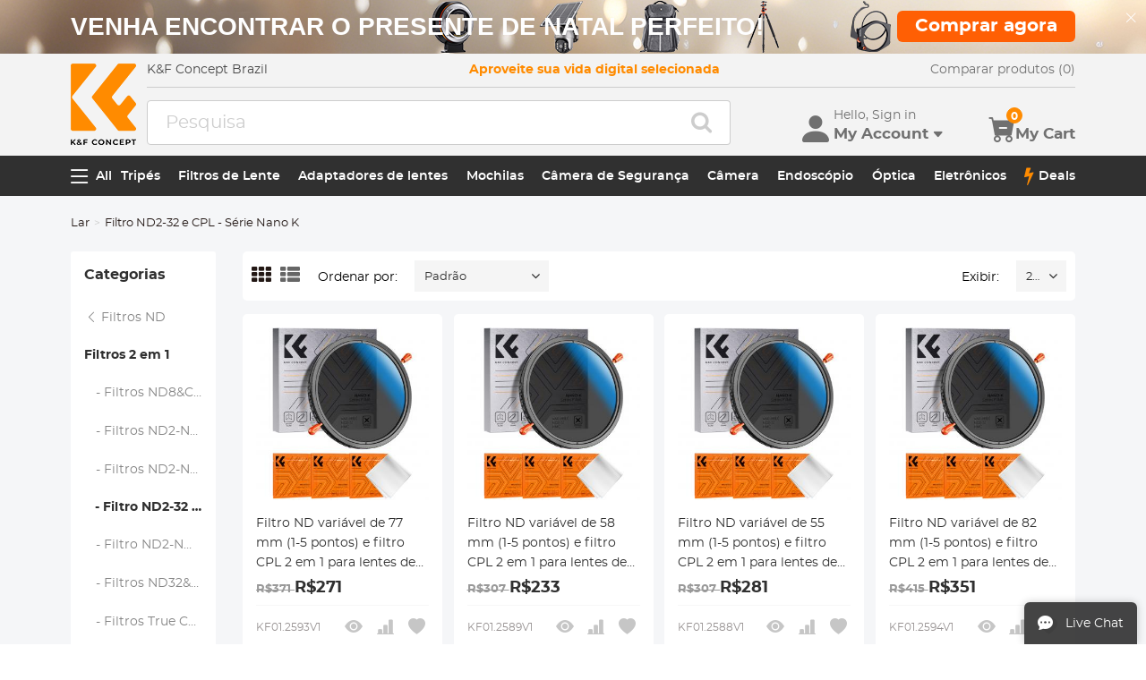

--- FILE ---
content_type: text/html; charset=utf-8
request_url: https://br.kentfaith.com/filtro-nd2-32-e-cpl-s%C3%A9rie-nano-k
body_size: 27338
content:
<!DOCTYPE html>
<!--[if IE]><![endif]-->
<!--[if IE 8 ]><html dir="ltr" lang="pt" class="ie8"><![endif]-->
<!--[if IE 9 ]><html dir="ltr" lang="pt" class="ie9"><![endif]-->
<!--[if (gt IE 9)|!(IE)]><!-->
<html dir="ltr" lang="pt" class="">
<!--<![endif]-->
<head>
<meta charset="UTF-8" />
<meta name="viewport" content="width=device-width, initial-scale=1, user-scalable=no">
<meta http-equiv="X-UA-Compatible" content="IE=edge">
<title>Filtro ND Polarizador| Kentfaith - K&F Concept</title>
<base href="https://br.kentfaith.com/" />
<meta name="description" content="Ajustando o filtro ND e girando a estrutura, você pode obter as funções de densidade neutra e filtro CPL simultaneamente." />
<meta name="keywords" content= "filtro nd polarizador​

" />
<link href="https://br.kentfaith.com/filtro-nd2-32-e-cpl-série-nano-k" rel="canonical" />
<link href="https://img.kentfaith.com/catalog/kf.png" rel="icon" />
<link href="https://img.kentfaith.com/statics/kfconcept/stylesheet/cache2019080233.css" type="text/css" rel="stylesheet" media="screen" />
</head>
<body class="product-category product-category-590">

	<p id="gl_path" class="hidden">kfconcept</p>
	<div id="page">
                <div id="page-preloader" class="visible"><span class="preloader"></span></div>
		<div class="ie-warning"></div>
		
		<header>
							<div class="header-top"> <!-- level2 start  -->
<div class="headfix">
    <div class="container">

        <div class="header_box">

            <!-- logo start  -->
                        <div class="logo" itemscope itemtype="http://schema.org/Organization">

	        <a href="https://br.kentfaith.com/" itemprop="url" title="Home" id="logo">
		<img itemprop="logo" src="https://img.kentfaith.com/cache/catalog/kf-73x91.png" title="K&amp;F Concept Brasil" alt="K&amp;F Concept Brasil" class="img-responsive">
	</a>
	</div>            
            <div class="right_box">
                <div class="nav_box_1">
                                        <div class="box_news">
                        <div>K&F Concept Brazil</div>                    </div>
                    
                                        <div class="box_slogan">
                        <p>Aproveite sua vida digital selecionada</p>
                    </div>
                    
                    <div class="box_help">

                        <!-- recent viewed  -->
                        
                        <!-- currency start  -->
                                                <div id="compare" class="box-navlink pull-right compare">
	<div class="navlink toggle_slide uline">
		<a href="https://br.kentfaith.com/compare" id="compare-total" title="Compare">Comparar produtos (0)</a>
                <span id="compare-total2" class="hide">0</span>
	</div>
        <ul class="pull-right toggle_cont">
            <li>
                <div class="h22">Compare</div>
                <button type="button" class="btn-close-cart"><i class="la la-times"></i></button>
            </li>
            <li style="overflow:hidden;overflow-y:auto;max-height: calc(100% - 100px);" class="toggle_cont1">
                    <div class="row wlist">
                                       <p class="col-sm-12">Não escolheu nenhum produto para comparar. Adicione primeiro os produtos que quer comparar</p>
                                        </div>
            </li>
            <li>
                    <div class="text-foot">
                            <a class="btn btn-block btn-primary" href="https://br.kentfaith.com/compare">Compare</a>
                    </div>
            </li>
        </ul>
</div>
                        
                        <!-- currency start  -->
                        
                        <!-- currency start  -->
                                                                        
                    </div>
                </div>

                <div class="nav_box_2">
                    <!-- search start  -->
                                                            <!-- search start  -->
<div class="search_box">
    <div id="search" class="search">
        <div class="input-group" >
            <input  class="" type="text" name="search" autocomplete="off" value="" placeholder="Pesquisa" />
            <span class="input-group-btn"><button type="button" class="btn btn-primary button-search"><i class="fa fa-search"></i></button></span>
        </div>
    </div>
</div>



                    
                    <!-- cart start  -->
                    <div class="btc_box cart_box">

                        <div class="btc navigationb">
                            <button type="button"  class="rd-mobilepanel_toggle" title="Menu">
                                <i class="fa fa-bars"></i>
                            </button>
                        </div>

                                                <div class="btc searchs">
                            <button type="button" id="tm-search" title="Search">
                                <i class="la la-search"></i>
                            </button>
                        </div>
                        
                        
                                                <div class="btc btc-user toggle-wrap">

    <button type="button" class="toggle user" id="tm-login" title="Conta">
        <i class="la la-user"></i>
        <div>
            <p class="username">Hello, Sign in</p>
            <span class="h44">My Account<i class="bi bi-caret-down-fill"></i></span>
        </div>
    </button>

    <div class="toggle_cont toggle_form">
        <form action="/login" method="post" name="userLogin">
            <h4>Log Into Your Account</h4>
            <button type="button" id="mask_login"class="btn btn-primary btn-round btn-block">Login</button>
            <button type="button"class="btn btn-primary btn-round btn-block create">Crie uma conta</button>
        </form>
        <div class="toggle_icon">
            <a href="/account">
                <i class="bi bi-person-lines-fill"></i>
                <p>Conta</p>
            </a>
            <a href="/order">
                <i><i class="bi bi-truck"></i></i>
                <p>Histórico de Pedidos</p>
            </a>
            <a class="wish_list">
                <i class="bi bi-star-fill"></i>
                <p>Wish List</p>
            </a>
        </div>
    </div>

    <div class="mask_login popup_mask">
        <form action="/login" method="post" name="userLogin" id="userLogin" class="popup_login">
            <div class="title">
                <h4>Login</h4>
                <button class="btn-close-login" type="button"><i class="la la-times"></i></button>
            </div>

            <div class="form-group">
                <div class="input-group col-md-12">
                    <label for="">Endereço de e-mail</label>
                    <input class="form-control" name="email"
                           placeholder="Endereço de e-mail" required="required"
                           type="text" autocomplete="off" >
                </div>
            </div>
            <div class="form-group">
                <div class="input-group col-md-12">
                    <div>
                        <label for="">Palavra-passe</label>
                        <p><a href="https://br.kentfaith.com/forgotten" rel="nofollow">Esqueceu-se da sua palavra-passe??</a></p>
                    </div>
                    <input class="form-control" name="password" autocomplete="off" placeholder="Password" required="required" type="password" autocomplete="off">
                </div>
            </div>

            <p><button type="button" id="login_user" class="btn btn-primary btn-round btn-block">Login</button></p>
            <p> <button type="button" class="btn btn-primary btn-round btn-block create" id="create">Crie uma conta</button></p>

                        <p class="text-left socials">
                Or connect with                <span class="sfb" id="fbLogin"><i class="fa fa-facebook"></i></span>                <span  class="sgg" id="googleLogin"><i class="fa fa-google-plus"></i></span>            </p>
            <script>
                socials={'facebook':{'app_id':'1513450212049187','status':1},'googleplus':{'app_id':'798794012145-38qnok7cc30a98nvfigq2s62oj9t16gh.apps.googleusercontent.com','status':1}};
                socials_action="/index.php?route=account/login/sociallogin";
            </script>
                    </form>
    </div>

    <div class="mask_create popup_mask">
        <div class="create_container">
            <div class="title">
                <h4>Crie uma conta</h4>
                <button class="btn-close-login" type="button"><i class="la la-times"></i></button>
            </div>
            <form action="/login" method="post" name="userRegister" id="userRegister">
                <div class="form-group">
                    <div class="input-group col-md-12">
                        <label for="">Endereço de e-mail</label>
                        <input class="form-control" name="reg_email" placeholder="Endereço de e-mail" required="required" type="text" data-gtm-form-interact-field-id="2">
                    </div>
                </div>
                <div class="form-group">
                    <div class="input-group col-md-12">
                        <label for="">Palavra-passe</label>
                        <input class="form-control" name="reg_password" placeholder="Palavra-passe" required="required" type="password" data-gtm-form-interact-field-id="3">
                    </div>
                </div>
                <div class="form-group">
                    <div class="input-group col-md-12">
                        <label for="">Password Confirm</label>
                        <input class="form-control" name="confirm" placeholder="Password Confirm" required="required" type="password">
                    </div>
                </div>

                <div class="form-group">
                    <label class="control-label">Newsletter Subscribe</label>
                    <label class="radio-inline"><input type="radio" name="newsletter" value="1" checked="checked" /> Sim</label>
                    <label class="radio-inline"><input type="radio" name="newsletter" value="0" /> Não</label>
                </div>
                <p> <button type="button" class="btn btn-primary btn-round btn-block" id="create_user">Continuar</button> </p>
                <p class="already">Already have an Account?<a id="go_login">Log In</a></p>
            </form>
        </div>
    </div>

   
</div>                        
                                                <div id="cart" class="btc box-cart cart toggle-wrap">
	<button type="button" data-loading-text="A transferir..." class="toggle_slide" dir="ltr">
		<i class="la la-shopping-cart"></i>
        <div>
            <p>&nbsp;</p>
            <span class="h44">My Cart</span>
        </div>
		<span id="cart-total" class="cart-total hide"> <span>0</span> R$0 </span>
				<span id="cart-total2" class="cart-total2">0</span>
			</button>
	<ul class="pull-right toggle_cont">
		<li>
			<div class="h22">Carrinho</div>
			<button type="button" class="btn-close-cart"><i class="la la-times"></i></button>
		</li>
		<li class="toggle_cont1">
		                        <table>
                            <tr><td><p class="text-empty">O carrinho está vazio!</p></td></tr>
                        </table>
		

            
                </li>

		<li>
			<div class="text-foot">
                                <div class="cart_login"><span>Register/Login</span> to purchase, earn points <a href="https://br.kentfaith.com/membership"><i class="fa fa-question-circle-o"></i></a></div>
                				<button id="button-checkout5" type="button" class="btn btn-block btn-primary btn-round btn-pound button-checkout">Checkout</button>
							</div>
		</li>
                
	</ul>
        <div class="cartloader">
            <i class="la la-times close_zcart"></i>
            <div class="preloader">
                <feature>
                <div class="dot"></div>
                <div class="dot"></div>
                <div class="dot"></div>
                <div class="dot"></div>
                </feature>
            </div>
        </div>
</div>                        
                                                <div id="wishlist" class="btc btc-wishlist wishlist" >
    <button type="button" class="toggle_slide hidden-sm hidden-xs hide" id="wishlist-total" title="Favorite"><i class="la la-heart"></i><span><span>0</span></span></button>
    <ul class="toggle_cont wishlist">
        <li>
            <div class="h22">Favorite</div>
            <button type="button" class="btn-close-cart"><i class="la la-times"></i></button>
        </li>
        <li style="overflow:hidden;overflow-y:auto;max-height: calc(100% - 50px);" class="toggle_cont1">

                <div class="row wlist">
                                <p class="col-sm-12">A lista de favoritos está vazia.</p>
                                </div>

        </li>
        <li>
                        <div class="favorite_login">
                <span>Register/Login</span> to like, earn points                <a href="https://br.kentfaith.com/membership"><i class="fa fa-question-circle-o"></i></a>
            </div>
                    </li>
    </ul>
</div>
                                            </div>
                </div>
            </div>

        </div>

    </div>
</div>
</div>
			
							<div id="stuck" class="stuck-menu"> <div class="container"><div class="megamenu">
    <div class="btc navigationb">
        <button class="rd-mobilepanel_toggle">
            <i class="la la-bars"></i><span>All</span>
        </button>
    </div>
	<ul class="sf-menu">

                <li  >
            <a href="https://br.kentfaith.com/tripés">Tripés</a>
                                                <ul class="simple_menu"><li  class="active-hot"><a href="https://br.kentfaith.com/Tripé-de-alumínio">Tripé de alumínio</a></li><li  class="active-hot"><a href="https://br.kentfaith.com/Tripés-de-fibra-de-carbono">Tripés de fibra de carbono</a></li><li ><a href="https://br.kentfaith.com/cabeça-fluida">Pernas de tripé</a></li><li ><a href="https://br.kentfaith.com/tripés-de-vídeo">Tripés de vídeo</a></li><li ><a href="https://br.kentfaith.com/tripés-de-telefone">Tripés de Telefone</a></li><li ><a href="https://br.kentfaith.com/estúdio" class="parent">Iluminação</a><ul class="simple_menu"><li ><a href="https://br.kentfaith.com/caixa-macia">caixa macia</a></li><li ><a href="https://br.kentfaith.com/flash-da-câmera">Flashes</a></li><li ><a href="https://br.kentfaith.com/luz-de-preenchimento-de-fotografia">Luz de preenchimento de fotografia</a></li><li ><a href="https://br.kentfaith.com/anel-de-luz">Ring Lights</a></li><li ><a href="https://br.kentfaith.com/suportes-para-tripé">Tripés de iluminação</a></li></ul></li><li ><a href="https://br.kentfaith.com/placa" class="parent">Acessórias</a><ul class="simple_menu"><li ><a href="https://br.kentfaith.com/ventosa-de-vácuo">Ventosa de vácuo</a></li><li ><a href="https://br.kentfaith.com/braços-mágicos">Braços Mágicos</a></li></ul></li><li ><a href="https://br.kentfaith.com/cabeça-de-tripé">Cabeça de tripé</a></li><li ><a href="https://br.kentfaith.com/Estabilizadores-de-cardan">Estabilizadores de cardan</a></li><li ><a href="https://br.kentfaith.com/kit-de-tripé">Kit Tripé</a></li><li ><a href="https://br.kentfaith.com/suportes-para-câmeras-de-ação">Suportes para câmeras de ação</a></li><li ><a href="https://br.kentfaith.com/cabeça-de-bola">Monopé</a></li><li ><a href="https://br.kentfaith.com/mini-tripés">Mini tripés</a></li></ul>                            
        </li>
                    <li  >
            <a href="https://br.kentfaith.com/filtros-lente">Filtros de Lente</a>
                                                <ul class="simple_menu"><li ><a href="https://br.kentfaith.com/filtros-uv" class="parent">Filtros UV</a><ul class="simple_menu"><li ><a href="https://br.kentfaith.com/mcuv-nano-xcel-series" class="parent">Série Nano-Xcel</a><ul class="simple_menu"><li  class="active-hot"><a href="https://br.kentfaith.com/filtros-mcuv-série-nano-x">MCUV - Nano-Xcel</a></li><li ><a href="https://br.kentfaith.com/filtros-mcuv-de-refletividade-ultrabaixa-série-nano-x">Filtros MCUV de refletividade ultrabaixa - Nano-Xcel</a></li><li ><a href="https://br.kentfaith.com/filtros-mcuv-super-duros">MCUV Super Duro - Nano-Xcel</a></li><li ><a href="https://br.kentfaith.com/filtros-mcuvsuper-duros-e-de-reflexão-ultrabaixa---nano-xcel">Filtros MCUV super duros e de reflexão ultrabaixa - Nano-Xcel</a></li><li ><a href="https://br.kentfaith.com/mcuv-à-prova-de-explosão-nano-xcel">MCUV à prova de explosão - Nano-Xcel</a></li><li ><a href="https://br.kentfaith.com/mcuv+lens-cap+cleaning-cloth-nano-xcel-series">MCUV+Tampa de lente+Pano de limpeza - Nano-Xcel</a></li><li ><a href="https://br.kentfaith.com/filtros-mcuv-magnética">MCUV magnético - Nano-Xcel</a></li></ul></li><li ><a href="https://br.kentfaith.com/mcuv-nano-dazzle-series" class="parent">Série Nano-Dazzle</a><ul class="simple_menu"><li ><a href="https://br.kentfaith.com/filtros-mcuv-série-d">MCUV - Nano-Dazzle</a></li><li ><a href="https://br.kentfaith.com/mcuv+tampa-da-lente+pano-de-limpeza-série-nano-dazzle">MCUV+Tampa de lente+Pano de limpeza - Nano-Dazzle</a></li></ul></li><li ><a href="https://br.kentfaith.com/mcuv-nano-klear-series" class="parent">Série Nano-Klear</a><ul class="simple_menu"><li  class="active-hot"><a href="https://br.kentfaith.com/filtros-slim-mcuv-k">MCUV - Nano-Klear</a></li><li ><a href="https://br.kentfaith.com/ultra-thin-frame-mcuv-filter">Filtro MCUV de estrutura ultrafina - Nano-Klear</a></li><li ><a href="https://br.kentfaith.com/mcuv+tampa-da-lente">MCUV+Tampa da lente - Nano-Klear</a></li><li ><a href="https://br.kentfaith.com/mcuv+tampa-da-lente+pano-de-limpeza-série-nano-k">MCUV + tampa da lente + pano de limpeza - Nano-Klear</a></li></ul></li><li ><a href="https://br.kentfaith.com/mcuv-nano-xcel-pro-series" class="parent">Série Nano-Xcel Pro</a><ul class="simple_menu"><li ><a href="https://br.kentfaith.com/filtros-mcuv-nano-x-pro-série">MCUV - Nano-Xcel Pro</a></li></ul></li></ul></li><li  class="active-hot"><a href="https://br.kentfaith.com/filtros-cpl" class="parent">Filtros CPL</a><ul class="simple_menu"><li ><a href="https://br.kentfaith.com/cpl-nano-xcel-series" class="parent">Série Nano-Xcel</a><ul class="simple_menu"><li ><a href="https://br.kentfaith.com/filtros-nano-x-cpl">CPL - Nano-Xcel</a></li><li ><a href="https://br.kentfaith.com/cpl-true-color-série-nano-x">CPL True Color - Nano-Xcel</a></li><li ><a href="https://br.kentfaith.com/cpl-de-refletividade-ultrabaixa-série-nano-x">CPL de refletividade ultrabaixa - Nano-Xcel</a></li><li ><a href="https://br.kentfaith.com/cpl+tampa-de-lente+pano-de-limpeza-nano-xcel-series">CPL+Tampa de lente+Pano de limpeza - Nano-Xcel</a></li><li ><a href="https://br.kentfaith.com/filtros-magnético-cpl">CPL magnético - Nano-Xcel</a></li><li ><a href="https://br.kentfaith.com/true-color-ultra-low-reflectivity-cpl-nano-xcel">True Color Ultra-low Reflectivity CPL - Nano-Xcel</a></li></ul></li><li ><a href="https://br.kentfaith.com/cpl-nano-dazzle-series" class="parent">Série Nano-Dazzle</a><ul class="simple_menu"><li ><a href="https://br.kentfaith.com/filtros-cpl-série-nano-d">CPL - Nano-Dazzle</a></li><li ><a href="https://br.kentfaith.com/cpl+tampa-de-lente+pano-de-limpeza-nano-dazzle-series">CPL+Tampa de lente+Pano de limpeza - Nano-Dazzle</a></li></ul></li><li ><a href="https://br.kentfaith.com/cpl-nano-klear-series" class="parent">Série Nano-Klear</a><ul class="simple_menu"><li ><a href="https://br.kentfaith.com/filtro-nano-cpl-k">CPL- Nano-Klear</a></li><li ><a href="https://br.kentfaith.com/ultra-fino-frame-cpl-filter-nano-k-series">Filtros CPL de estrutura ultrafina - Nano-Klear</a></li><li ><a href="https://br.kentfaith.com/cpl+tampa-da-lente+pano-de-limpeza-série-nano-k">CPL+Tampa de lente+Pano de limpeza - Nano-Klear</a></li><li ><a href="https://br.kentfaith.com/cpl-tampa-de-lente-nano-klear">CPL+Tampa de Lente - Nano-Klear</a></li></ul></li><li ><a href="https://br.kentfaith.com/cpl-nano-xcel-pro-series" class="parent">Série Nano-Xcel Pro</a><ul class="simple_menu"><li ><a href="https://br.kentfaith.com/cpl-filtros-nano-x-pro-série">CPL - Nano-Xcel Pro</a></li></ul></li></ul></li><li  class="active-hot"><a href="https://br.kentfaith.com/filtros-nd" class="parent">Filtros ND</a><ul class="simple_menu"><li ><a href="https://br.kentfaith.com/densidade-neutra-sólida" class="parent">Densidade Neutra (sólida)</a><ul class="simple_menu"><li ><a href="https://br.kentfaith.com/filtro-nd8">ND8 (3 paradas) - Série Nano-Xcel</a></li><li ><a href="https://br.kentfaith.com/filtros-nd64">ND64 (6 paradas) - Série Nano-Xcel</a></li><li ><a href="https://br.kentfaith.com/filtro-nd1000">ND1000 (10 paradas) - Série Nano-Xcel</a></li><li ><a href="https://br.kentfaith.com/nd100000-série-nano-x">ND100000 (16,6 paradas) - Série Nano-Xcel</a></li><li ><a href="https://br.kentfaith.com/filtros-nd1000-nano-x-pro-série">Filtros ND1000 - Série Nano-X Pro</a></li><li ><a href="https://br.kentfaith.com/nd1000000-série-nano-x">ND1000000 (20 paradas) - Série Nano-Xcel</a></li><li ><a href="https://br.kentfaith.com/nd100000-série-nano-k">ND100000 (16,6 paradas) - Série Nano-Klear</a></li><li ><a href="https://br.kentfaith.com/nd1000000-série-nano-k">ND1000000 (20 paradas) - Série Nano-Klear</a></li><li ><a href="https://br.kentfaith.com/filtros-nd-sólido-magnético-28-multi-layer">Filtros ND Sólido - Série Magnético</a></li></ul></li><li ><a href="https://br.kentfaith.com/densidade-neutra-variável" class="parent">Densidade Neutra Variável</a><ul class="simple_menu"><li ><a href="https://br.kentfaith.com/densidade-neutra-variável-nano-xcel-series" class="parent">Série Nano-Xcel</a><ul class="simple_menu"><li ><a href="https://br.kentfaith.com/filtros-nd2-nd32">ND2-ND32 - Nano-Xcel</a></li><li ><a href="https://br.kentfaith.com/nd2-nd32-true-color-nano-x-série">ND2-ND32 Cor Verdadeira - Nano-Xcel</a></li><li ><a href="https://br.kentfaith.com/filtro-nd2-nd400">ND2-ND400 - Nano-Xcel</a></li><li ><a href="https://br.kentfaith.com/nano-x-nd8-nd128-filtros">ND8-ND128 - Nano-Xcel</a></li><li ><a href="https://br.kentfaith.com/filtros-nd32-nd512">ND32-ND512 - Nano-Xcel</a></li><li ><a href="https://br.kentfaith.com/variable-nd-filtro-nd3-nd1000 ">ND3-ND1000 - Nano-Xcel</a></li><li ><a href="https://br.kentfaith.com/nd2-32-true-color-ultra-low-reflection-nano-xcel-series">ND2-32 True Color Ultra-Low Reflection - Nano-Xcel</a></li><li ><a href="https://br.kentfaith.com/nd2-400-ultra-baixa-reflexão-nano-série-xcel">ND2-400 Ultra-Baixa Reflexão - Nano-Xcel</a></li></ul></li><li ><a href="https://br.kentfaith.com/série nano-dazzle-de-densidade-neutra-variável" class="parent">Série Nano-Dazzle</a><ul class="simple_menu"><li ><a href="https://br.kentfaith.com/nd2-nd32-série-nano-d">ND2-ND32 - Nano-Dazzle</a></li><li ><a href="https://br.kentfaith.com/nd2-nd400-nano-d-series">ND2-ND400 - Nano-Dazzle</a></li><li ><a href="https://br.kentfaith.com/filtros-nd3-nd1000">ND3-ND1000 - Nano-Dazzle</a></li><li ><a href="https://br.kentfaith.com/filtros-nd8-nd2000">ND8-ND2000 - Nano-Dazzle</a></li></ul></li><li ><a href="https://br.kentfaith.com/série nano-klear de densidade neutra variável" class="parent">Série Nano-Klear</a><ul class="simple_menu"><li ><a href="https://br.kentfaith.com/nd2-nd32-série-nano-k">ND2-ND32 - Nano-Klear</a></li><li ><a href="https://br.kentfaith.com/nano-k-nd2-nd400-filtros">ND2-ND400 - Nano-Klear</a></li><li ><a href="https://br.kentfaith.com/nd2-nd2000-série-nano-k">ND2-ND2000 - Nano-Klear</a></li><li ><a href="https://br.kentfaith.com/true-color-nd2-nd400-nano-klear">True Color ND2-ND400 - Nano-Klear</a></li></ul></li><li ><a href="https://br.kentfaith.com/densidade-neutra-variável-nano-xcel-pro-series" class="parent">Série Nano-Xcel Pro</a><ul class="simple_menu"><li ><a href="https://br.kentfaith.com/filtros-nd2-nd32-série-x-pro">ND2-ND32 - Nano-Xcel Pro</a></li></ul></li><li ><a href="https://br.kentfaith.com/ filtros-nd2-32-nd32-512"> Filtros ND2-32&amp;ND32-512 - Série Nano-X</a></li><li ><a href="https://br.kentfaith.com/nano-série-b" class="parent">Série Nano-B</a><ul class="simple_menu"><li ><a href="https://br.kentfaith.com/nano-b-nd2-nd400-filtros">ND2-ND400 - Nano-B</a></li></ul></li></ul></li><li ><a href="https://br.kentfaith.com/index.php?route=product/category&amp;path=240" class="parent">Densidade Neutra Graduada</a><ul class="simple_menu"><li ><a href="https://br.kentfaith.com/100mm-gnd-filtros" class="parent">Filtros GND de 100mm</a><ul class="simple_menu"><li ><a href="https://br.kentfaith.com/filtros-soft-gnd8-séries-x">Filtros Soft GND8 - Série Nano-Xcel</a></li><li ><a href="https://br.kentfaith.com/filtros-duro-gnd8-séries-x">Filtros GND8 rígidos - Série Nano-Xcel</a></li><li ><a href="https://br.kentfaith.com/filtros-gnd8-invertidos-séries-x">Filtros GND8 reversos - Série Nano-Xcel</a></li><li ><a href="https://br.kentfaith.com/filtros-duro-gnd16-séries-x">Filtros Duro GND16 - Séries Nano-X</a></li><li ><a href="https://br.kentfaith.com/filtros-soft-gnd16-séries-x">Filtros Soft GND16 - Série Nano-Xcel</a></li><li ><a href="https://br.kentfaith.com/filtros-gnd16-invertidos-séries-x">Filtros GND16 reversos - Série Nano-Xcel</a></li><li ><a href="https://br.kentfaith.com/filtros-soft-gnd8-série-x-pro">Filtros Soft GND8 - Série Nano-Xcel Pro</a></li><li ><a href="https://br.kentfaith.com/filtros-duro-gnd8-séries-x-pro">Filtros GND8 rígidos - Série Nano-Xcel Pro</a></li><li ><a href="https://br.kentfaith.com/filtros-gnd8-invertidos-séries-x-pro">Filtros GND8 reversos - Série Nano-Xcel Pro</a></li><li ><a href="https://br.kentfaith.com/filtros-soft-gnd16-séries-x-pro">Filtros Soft GND16 - Série Nano-Xcel Pro</a></li><li ><a href="https://br.kentfaith.com/filtros-gnd16-invertidos-séries-x-pro">Filtros GND16 reversos - Série Nano-Xcel Pro</a></li></ul></li><li ><a href="https://br.kentfaith.com/filtros-circular-gnd" class="parent">Filtros Circular GND</a><ul class="simple_menu"><li ><a href="https://br.kentfaith.com/filtros-gnd8">GND8 - Série Nano-Xcel</a></li><li ><a href="https://br.kentfaith.com/filtros-gnd16">GND16 - Série Nano-Xcel</a></li></ul></li></ul></li><li ><a href="https://br.kentfaith.com/filtros-2-em-1" class="parent">Filtros 2 em 1</a><ul class="simple_menu"><li ><a href="https://br.kentfaith.com/filtro-nd8-cpl">Filtros ND8&amp;CPL - Série Nano-X</a></li><li ><a href="https://br.kentfaith.com/filtro-nd2-nd32-cpl">Filtros ND2-ND32&amp;CPL - Série Nano-X</a></li><li ><a href="https://br.kentfaith.com/filtros-nd2-nd32-e-cpl-série-nano-d">Filtros ND2-ND32 e CPL - Série Nano D</a></li><li ><a href="https://br.kentfaith.com/filtro-nd2-32-e-cpl-série-nano-k">Filtro ND2-32 e CPL - Série Nano K</a></li><li ><a href="https://br.kentfaith.com/nd2-nd32-cpl-filter-nano-x-pro">Filtro ND2-ND32&amp;CPL - Nano-X Pro</a></li><li ><a href="https://br.kentfaith.com/filtro-nd32-cpl">Filtros ND32&amp;CPL - Série Nano-X</a></li><li ><a href="https://br.kentfaith.com/filtros-true-color-nd2-nd32-e-CPL-série-nano-x">Filtros True Color ND2-ND32 e CPL - Série Nano-X</a></li><li ><a href="https://br.kentfaith.com/filtros-nd4-nd64-cpl">Filtros ND4-ND64&amp;CPL - Série Nano-X</a></li></ul></li><li ><a href="https://br.kentfaith.com/Filtros-3-em-1" class="parent">Filtros 3 em 1</a><ul class="simple_menu"><li ><a href="https://br.kentfaith.com/nd2-32-cpl-black-mist-1-4-filtros-nano-xcel-series">Filtros ND2-32&amp;CPL&amp;Black Mist 1/4 - Série Nano-Xcel</a></li><li ><a href="https://br.kentfaith.com/filtros-nd2-32-cpl-black-mist-1-4-série-nano-klear">Filtros ND2-32&amp;CPL&amp;Black Mist 1/4 - Série Nano-Klear</a></li></ul></li></ul></li><li ><a href="https://br.kentfaith.com/filtros-black-mist-e-soft-focus" class="parent">Filtros Black Mist e Soft Focus</a><ul class="simple_menu"><li ><a href="https://br.kentfaith.com/filtro-black-mist" class="parent">Filtros Black Mist</a><ul class="simple_menu"><li ><a href="https://br.kentfaith.com/black-mist-1" class="parent">Black Mist 1</a><ul class="simple_menu"><li ><a href="https://br.kentfaith.com/filtros-névoa-negra-1">Filtros Black Mist 1</a></li><li ><a href="https://br.kentfaith.com/névoa-negra-1-série-nano-k">Black Mist 1 - Série Nano K</a></li></ul></li><li ><a href="https://br.kentfaith.com/black-mist-1-2" class="parent">Black Mist 1/2</a><ul class="simple_menu"><li ><a href="https://br.kentfaith.com/filtros-névoa-negra-1-2">Filtros Black Mist 1/2</a></li><li ><a href="https://br.kentfaith.com/névoa-negra-1-2-série-nano-k">Black Mist 1/2 - Série Nano K</a></li></ul></li><li ><a href="https://br.kentfaith.com/black-mist-1-4" class="parent">Black Mist 1/4</a><ul class="simple_menu"><li  class="active-hot"><a href="https://br.kentfaith.com/filtros-névoa-negra-1-4">Filtros Black Mist 1/4 - Série Nano-Xcel</a></li><li ><a href="https://br.kentfaith.com/filtros-névoa-negra-1-4-série-nano-d">Black Mist 1/4 - Série Nano-D</a></li><li ><a href="https://br.kentfaith.com/black-mist-1-4-tecido-de-limpeza">Black Mist 1/4 + Tecido de Limpeza</a></li><li ><a href="https://br.kentfaith.com/black-mist-1-4-nano-xcel-pro-series">Black Mist 1/4 - Série Nano-Xcel Pro</a></li><li ><a href="https://br.kentfaith.com/black-mist-1-4-tampa-de-lente-pano-de-limpeza-série-nano-klear">Black Mist 1/4+Tampa de lente+Pano de limpeza - Série Nano-Klear</a></li></ul></li><li ><a href="https://br.kentfaith.com/black-mist-1-8" class="parent">Black Mist 1/8</a><ul class="simple_menu"><li  class="active-hot"><a href="https://br.kentfaith.com/filtros-névoa-negra-1-8">Filtros Black Mist 1/8</a></li><li ><a href="https://br.kentfaith.com/black-mist-1-8-nano-d">Black Mist 1/8 - Nano-D Series</a></li><li ><a href="https://br.kentfaith.com/black-mist-1-8-tecido-de-limpeza">Black Mist 1/8 + Tecido de Limpeza</a></li><li ><a href="https://br.kentfaith.com/black-mist-1-8-nano-xcel-pro-series">Black Mist 1/8 - Série Nano-Xcel Pro</a></li><li ><a href="https://br.kentfaith.com/black-mist-1-8-tampa-de-lente-pano-de-limpeza-série-nano-klear">Black Mist 1/8+Tampa de lente+Pano de limpeza - Série Nano-Klear</a></li></ul></li><li ><a href="https://br.kentfaith.com/névoa-negra-e-vnd" class="parent">Filtros Black Mist 1/4 &amp; VND</a><ul class="simple_menu"><li ><a href="https://br.kentfaith.com/black-mist-1-4-nd2-400-filtros">Black Mist 1/4 &amp; ND2-400 Filtros - Série Nano-Xcel</a></li><li ><a href="https://br.kentfaith.com/filtros-black-mist-1-4-e-nd2-32-série-nano-klear">Filtros Black Mist 1/4 e ND2-32 - Série Nano-Klear</a></li><li ><a href="https://br.kentfaith.com/black-mist-1-4-nd2-32-filtros">Black Mist 1/4 &amp; ND2-32 Filtros</a></li><li ><a href="https://br.kentfaith.com/filtros-black-mist-1-8-e-nd2-32-série-nano-klear">Filtros Black Mist 1/8 e ND2-32 - Série Nano-Klear</a></li><li ><a href="https://br.kentfaith.com/filtros-black-mist-1-4-e-nd2-400-série-nano-klear">Filtros Black Mist 1/4 e ND2-400 - Série Nano-Klear</a></li></ul></li><li ><a href="https://br.kentfaith.com/black-mist-cpl" class="parent">Névoa Negra &amp; CPL</a><ul class="simple_menu"><li ><a href="https://br.kentfaith.com/névoa-negra-1-4&amp;amp;cpl-série-nano-klear">Névoa Negra 1/4&amp;CPL - Série Nano-Klear</a></li></ul></li><li ><a href="https://br.kentfaith.com/black-mist-kit" class="parent">Black Mist Kit</a><ul class="simple_menu"><li ><a href="https://br.kentfaith.com/black-mist-1-4-1-8">Filtros Black Mist 1/4 + 1/8</a></li><li ><a href="https://br.kentfaith.com/black-mist-1-4-1-8-nano-k-serien">Black Mist 1/4 + 1/8 - Série Nano Klear</a></li><li ><a href="https://br.kentfaith.com/black-mist-1-4-cpl-série-nano-klear">Black Mist 1/4 + CPL - Série Nano Klear</a></li></ul></li></ul></li><li ><a href="https://br.kentfaith.com/filtros-white-mist" class="parent">Filtros White Mist</a><ul class="simple_menu"><li ><a href="https://br.kentfaith.com/névoa-branca-1-4-série-nano-xcel">Névoa Branca 1/4 - Série Nano-Xcel</a></li><li ><a href="https://br.kentfaith.com/névoa-branca-1-4-série-nano-klear">Névoa Branca 1/4 - Série Nano-Klear</a></li></ul></li><li ><a href="https://br.kentfaith.com/filtros-de-difusão-de-brilho" class="parent">Difusão de brilho</a><ul class="simple_menu"><li ><a href="https://br.kentfaith.com/shimmer-diffusion-filters-nano-x-series">Difusão de Brilho 1 - Série Nano-Xcel</a></li><li ><a href="https://br.kentfaith.com/shimmer-diffusion-1-nano-klear-series">Difusão de Brilho 1 - Série Nano-Klear</a></li></ul></li><li ><a href="https://br.kentfaith.com/filtros-vintage-soft">Filtros Vintage Soft</a></li><li ><a href="https://br.kentfaith.com/filtros-de-Combinação-soft-e-mist">Filtros de Combinação Soft e Mist</a></li></ul></li><li  class="active-hot"><a href="https://br.kentfaith.com/filtro-de-lente-magnética" class="parent">Filtros de Lente Magnética</a><ul class="simple_menu"><li ><a href="https://br.kentfaith.com/mcuv-filters" class="parent">Filtros MCUV</a><ul class="simple_menu"><li ><a href="https://br.kentfaith.com/magnético-mcuv-lente-cap">MCUV magnético + tampa da lente - Série Nano-Xcel</a></li><li ><a href="https://br.kentfaith.com/mcuv-magnético-série-nano-k">MCUV magnético - Série Nano-Klear</a></li></ul></li><li  class="active-hot"><a href="https://br.kentfaith.com/filtros-cpl-magnéticos" class="parent">Filtros CPL</a><ul class="simple_menu"><li ><a href="https://br.kentfaith.com/anel-adaptador-de-cabo-magnético">CPL Magnético + Anel Adaptador</a></li><li ><a href="https://br.kentfaith.com/nano-x-magnético-cpl-apater-ring-cap">CPL Magnético+Anel Apater+Tampa - Série X</a></li><li ><a href="https://br.kentfaith.com/anel-adaptador-cpl+magnético-série-nano-klear">Anel adaptador CPL+magnético - Série Nano-Klear</a></li></ul></li><li ><a href="https://br.kentfaith.com/filtros-magnético-névoa-negra" class="parent">Filtros Black-Mist</a><ul class="simple_menu"><li ><a href="https://br.kentfaith.com/filtros-black-mist-1-8">Filtros Black Mist 1/8</a></li><li ><a href="https://br.kentfaith.com/filtros-black-mist-1-4">Filtros Black Mist 1/4 - Série Nano-Xcel</a></li></ul></li><li  class="active-hot"><a href="https://br.kentfaith.com/filtros-magnético-nd-variável-ilimitado" class="parent">ND Variável Ilimitado</a><ul class="simple_menu"><li ><a href="https://br.kentfaith.com/filtros-nd2-nd32-magnética">ND2-ND32 magnético - Série Nano-Xcel</a></li><li ><a href="https://br.kentfaith.com/filtros-nd8-nd128-magnética">Filtros magnéticos ND8-ND128 - Série Nano-Xcel</a></li></ul></li><li ><a href="https://br.kentfaith.com/filtro-de-densidade-neutra-sólido" class="parent">Densidade Neutra (Sólido)</a><ul class="simple_menu"><li ><a href="https://br.kentfaith.com/filtros-magnética-nd8">ND8 magnético - Série Nano-Xcel</a></li><li ><a href="https://br.kentfaith.com/filtros-magnética-nd64">ND64 magnético - Série Nano-Xcel</a></li><li ><a href="https://br.kentfaith.com/filtros-magnética-nd1000">ND1000 magnético - Série Nano-Xcel</a></li></ul></li><li ><a href="https://br.kentfaith.com/kits-por-filtro-de-lente-magnética" class="parent">Kits</a><ul class="simple_menu"><li  class="active-hot"><a href="https://br.kentfaith.com/mcuv-cpl-nd1000">MCUV+CPL+ND1000+Anel adaptador - Série Nano-Xcel</a></li><li ><a href="https://br.kentfaith.com/cpl-nd8-nd64-anel-adaptador-tampa-da-lente-série-nano-x">CPL+ND8+ND64+Anel adaptador+Tampa de lente - Série Nano-Xcel</a></li><li ><a href="https://br.kentfaith.com/anel-adaptador-magnético-gnd8-nd8-nd64-nd1000">GND8+ND8+ND64+ND1000+Anel adaptador - Série Nano-Xcel</a></li><li ><a href="https://br.kentfaith.com/cpl-vnd2-32-black-mist-1-4-anel-magnético-tampa-de-lente-nano-série-xcel">CPL+VND2-32+Black Mist 1/4+Anel Magnético+Tampa de Lente - Série Nano-Xcel</a></li></ul></li><li ><a href="https://br.kentfaith.com/accessories-para-filtros-magnéticos" class="parent">Acessórios</a><ul class="simple_menu"><li ><a href="https://br.kentfaith.com/anel-adaptador-magnético">Anel Adaptador Magnético</a></li><li ><a href="https://br.kentfaith.com/anel-de-filtro-magnético">Anel de Filtro Magnético</a></li><li ><a href="https://br.kentfaith.com/tampa-magnética">Tampa Magnética</a></li></ul></li></ul></li><li  class="active-hot"><a href="https://br.kentfaith.com/filtros-quadrados" class="parent">Filtros Quadrados</a><ul class="simple_menu"><li ><a href="https://br.kentfaith.com/sistema-básico" class="parent">Sistema Básico</a><ul class="simple_menu"><li ><a href="https://br.kentfaith.com/sistema-básico-de-filtro-quadrado-nd" class="parent">Filtros ND</a><ul class="simple_menu"><li ><a href="https://br.kentfaith.com/nano-x-quadrado-filtros-nd4">Filtros ND4 - Série Nano-Xcel</a></li><li ><a href="https://br.kentfaith.com/nano-x-quadrado-filtros-nd16">Filtros ND16 - Série Nano-X</a></li><li ><a href="https://br.kentfaith.com/nano-x-quadrado-filtros-nd1000">Filtros ND1000 - Série Nano-X</a></li><li ><a href="https://br.kentfaith.com/nano-x-quadrado-filtros-nd2000">Filtros ND2000 - Série Nano-X</a></li><li ><a href="https://br.kentfaith.com/nano-x-quadrado-filtros-nd32000">Filtros ND32000 - Série Nano-X</a></li><li ><a href="https://br.kentfaith.com/nano-x-quadrado-filtros-full-color-nd8">Filtros ND8 Full Color - Série Nano-X</a></li><li ><a href="https://br.kentfaith.com/nano-x-quadrado-filtros-full-color-nd64">Filtros ND64 Full Color - Série Nano-X</a></li></ul></li><li ><a href="https://br.kentfaith.com/sistema-básico-de-filtro-quadrado-gnd">Filtros GND</a></li><li ><a href="https://br.kentfaith.com/filtro-de-polução-leve-quadrado-leve-cortado" class="parent">Filtros de Poluição Luminosa</a><ul class="simple_menu"><li ><a href="https://br.kentfaith.com/nano-x-quadrado-poluição-leve-corte-filtro">Filtros de Poluição Luminosa - Série X</a></li></ul></li><li ><a href="https://br.kentfaith.com/filtros-de-névoa-negra-quadrado" class="parent">Filtros Black Mist</a><ul class="simple_menu"><li ><a href="https://br.kentfaith.com/nano-x-quadrado-névoa-negra-1">Black Mist 1 - Série X</a></li><li ><a href="https://br.kentfaith.com/nano-x-quadrado-névoa-negra-1-4">Black Mist 1/4 - Série X</a></li><li ><a href="https://br.kentfaith.com/nano-x-quadrado-névoa-negra-1-8">Black Mist 1/8 - Série X</a></li></ul></li><li ><a href="https://br.kentfaith.com/parênteses-e-acessórios-sistema-básico" class="parent">Parênteses e Acessórios</a><ul class="simple_menu"><li ><a href="https://br.kentfaith.com/nano-x-anel-adaptador">Anel Adaptador - Série X</a></li></ul></li><li ><a href="https://br.kentfaith.com/kits-de-sistema-de-filtros-básicos" class="parent">Kits</a><ul class="simple_menu"><li ><a href="https://br.kentfaith.com/nano-x-100-mm-suqare-filtros-sistema">100mm Sistema de Filtros Suqare - Série X</a></li><li ><a href="https://br.kentfaith.com/nano-x-100mm-nd1000-holder-kit">100mm ND1000+Holder Kit - Série X</a></li><li ><a href="https://br.kentfaith.com/nano-x-100mm-nd1000-soft-gnd8-holder-kit">100mm ND1000+Soft GND8+Holder Kit - Série X</a></li><li ><a href="https://br.kentfaith.com/nano-x-pro-100mm-soft-gnd8-holder-kit">100mm Kit de GND8+Holder Soft - Série X</a></li></ul></li></ul></li><li ><a href="https://br.kentfaith.com/sistema-profissional" class="parent">Sistema Profissional</a><ul class="simple_menu"><li ><a href="https://br.kentfaith.com/sistema pro-square-nd-filter" class="parent">Filtros ND</a><ul class="simple_menu"><li ><a href="https://br.kentfaith.com/nano-x-pro-quadrado-full-color-nd8">Filtros ND8 Full Color - Série X Pro</a></li><li ><a href="https://br.kentfaith.com/nano-x-pro-quadrado-full-color-nd64">Filtros ND64 Full Color - Série X Pro</a></li><li ><a href="https://br.kentfaith.com/nano-x-pro-quadrado-full-color-nd1000">Filtros ND1000 Full Color - Série X Pro</a></li></ul></li><li ><a href="https://br.kentfaith.com/sistema pro-square-gnd-filter">Filtros GND</a></li><li ><a href="https://br.kentfaith.com/sistema-de-filtros-quadrados-pl-filtros">Filtros PL</a></li><li ><a href="https://br.kentfaith.com/black-mist-1-4-cpl-nano-x-pro-série">Black Mist 1/4 &amp; CPL - Série Nano-X Pro</a></li><li ><a href="https://br.kentfaith.com/sistema-de-filtro-pró-poluição-leve-quadrado" class="parent">Filtros de Poluição Luminosa</a><ul class="simple_menu"><li ><a href="https://br.kentfaith.com/nano-x-pro-quadrado-filtro-de-corte-de-poluição-ligeira">Filtros de Poluição Luminosa - Série X Pro</a></li></ul></li><li ><a href="https://br.kentfaith.com/kits-sistema-de-filtros-quadrados" class="parent">Kits</a><ul class="simple_menu"><li ><a href="https://br.kentfaith.com/nano-x-pro-100mm-nd1000-soft-gnd8-holder-kit">100mm ND1000+Soft GND8+Holder Kit - Série X Pro</a></li><li ><a href="https://br.kentfaith.com/nano-x-pro-100mm-nd8-nd64-nd1000-holder-kit">100mm ND8+ND64+ND1000+Holder Kit - Série X Pro</a></li><li ><a href="https://br.kentfaith.com/nano-x-pro-100mm-holder-kit">100mm Holder Kit - Série Nano-Xcel Pro</a></li></ul></li><li ><a href="https://br.kentfaith.com/pró-sistema-brackets-and-accessories" class="parent">Parênteses e Acessórios</a><ul class="simple_menu"><li ><a href="https://br.kentfaith.com/nano-x-pro-100-100-mm-suqare-filtro-estrutura-de-proteção">100x100mm Suqare Filtro Protect Frame - Série X Pro</a></li><li ><a href="https://br.kentfaith.com/nano-x-pro-100-150-mm-suqare-filtro-estrutura-de-proteção">100x150mm Suqare Filtro Protect Frame - Série X Pro</a></li><li ><a href="https://br.kentfaith.com/anel-adaptador-de-nano-x-pro">Anel Adaptador - Série X Pro</a></li></ul></li></ul></li></ul></li><li  class="active-hot"><a href="https://br.kentfaith.com/kit-de-filtros" class="parent">Kit de Filtros</a><ul class="simple_menu"><li ><a href="https://br.kentfaith.com/black-diffusion-1-4-and-1-8">Black Diffusion 1/4 + 1/8</a></li><li ><a href="https://br.kentfaith.com/kits-de-filtros-magnéticos">Filtros Magnéticos</a></li></ul></li><li ><a href="https://br.kentfaith.com/filtro-noturnos-naturais" class="parent">Filtros Noturnos Naturais</a><ul class="simple_menu"><li ><a href="https://br.kentfaith.com/filtros-natural-night-circular">Filtros Natural Night - Circular</a></li><li ><a href="https://br.kentfaith.com/filtros-natural-night-quadrado">Filtros Natural Night - Quadrado</a></li></ul></li><li ><a href="https://br.kentfaith.com/filtros-de-efeitos" class="parent">Filtros de Efeitos</a><ul class="simple_menu"><li ><a href="https://br.kentfaith.com/filtros-de-prisma" class="parent">Filtros de prisma</a><ul class="simple_menu"><li ><a href="https://br.kentfaith.com/filtros-caleidoscópio" class="parent">Filtros Caleidoscópio</a><ul class="simple_menu"><li ><a href="https://br.kentfaith.com/filtros-caleidoscópio-série-nano-b">Filtros Caleidoscópio - Série Nano-B</a></li><li ><a href="https://br.kentfaith.com/filtros-caleidoscópios-portáteis-série-nano-b">Filtros Caleidoscópios Portáteis - Série Nano-B</a></li></ul></li><li ><a href="https://br.kentfaith.com/filtros-de-prisma-comuns" class="parent">Prismas Ordinários</a><ul class="simple_menu"><li ><a href="https://br.kentfaith.com/filtros-triangulares-nano-série-básica">Filtros Triangulares - Série Nano-Básica</a></li></ul></li><li ><a href="https://br.kentfaith.com/filtros-de-prisma-central" class="parent">Prismas Centrais</a><ul class="simple_menu"><li ><a href="https://br.kentfaith.com/filtros-pentagonais-centrais-nano-série-básica">Filtros Pentagonais Centrais - Série Nano-Basic</a></li><li ><a href="https://br.kentfaith.com/filtros-hexagonais-centrais-série-nano-básica">Filtros Hexagonais Centrais - Série Nano-Basic</a></li></ul></li><li ><a href="https://br.kentfaith.com/prisma-linear-único">Prismas Lineares Simples</a></li></ul></li><li ><a href="https://br.kentfaith.com/filtros-de-sequência" class="parent">Filtros de sequência</a><ul class="simple_menu"><li ><a href="https://br.kentfaith.com/filtros-blue-streak">Filtros Blue Streak - Série Nano-Xcel</a></li><li ><a href="https://br.kentfaith.com/filtros-gold-streak-série-nano-xcel">Filtros Gold Streak - Série Nano-Xcel</a></li><li ><a href="https://br.kentfaith.com/filtros-de-listras-coloridas-série-nano-b">Filtros de listras coloridas - Série Nano-B</a></li><li ><a href="https://br.kentfaith.com/filtros-blue-streak-série-nano-klear">Filtros Blue Streak - Série Nano-Klear</a></li></ul></li><li ><a href="https://br.kentfaith.com/filtros-estrela-série-nano-K" class="parent">Star Filter</a><ul class="simple_menu"><li ><a href="https://br.kentfaith.com/filtros-estrela-4-8-pontos-série-nano-k">Filtros Star 4-8 Pontas - Série Nano-Klear</a></li><li ><a href="https://br.kentfaith.com/kits-de-filtro-estrela-4+6+8-pontos-série-nano-k">Kits de filtros Star 4+6+8 pontos - Série Nano-Klear</a></li><li ><a href="https://br.kentfaith.com/filtros-estrela-de-linha-fina-de-4-pontos-série-nano-klear">Filtros estrela de linha fina de 4 pontos - Série Nano-Klear</a></li><li ><a href="https://br.kentfaith.com/filtros-estrela-de-linha-fina-de-6-pontos-série-nano-klear">Filtros estrela de linha fina de 6 pontas - Série Nano-Klear</a></li></ul></li><li ><a href="https://br.kentfaith.com/filtros-de-desfoque-de-movimento" class="parent">Filtros de desfoque de movimento</a><ul class="simple_menu"><li ><a href="https://br.kentfaith.com/desfoque-de-movimento-direcional-nano-série-básica">Desfoque de movimento direcional - Série Nano-Basic</a></li><li ><a href="https://br.kentfaith.com/desfoque-de-movimento-bidirecional-nano-série-básica">Desfoque de movimento bidirecional - Série Nano-Basic</a></li><li ><a href="https://br.kentfaith.com/filtros-de-desfoque-de-movimento-portáteis-série-nano-básica">Filtros portáteis de desfoque de movimento - Série Nano-Basic</a></li></ul></li><li ><a href="https://br.kentfaith.com/filtros-espirais" class="parent">Filtros Espirais</a><ul class="simple_menu"><li ><a href="https://br.kentfaith.com/filtros-espirais-portáteis-série-nano-básica">Filtros espirais portáteis - Série Nano-Basic</a></li></ul></li><li ><a href="https://br.kentfaith.com/filtros-de-dioptria" class="parent">Filtros de dioptria</a><ul class="simple_menu"><li ><a href="https://br.kentfaith.com/filtros-de-dioptria-divididos-centerfield">Filtros de dioptria divididos Centerfield - Série Nano-Basic</a></li><li ><a href="https://br.kentfaith.com/filtros-dióptricos-portáteis-série-nano-básica">Filtros Dioptria Portáteis - Série Nano-Basic</a></li></ul></li><li ><a href="https://br.kentfaith.com/filtros-halo-espirais-série-nano-b">Filtros Halo Espirais - Série Nano-B</a></li></ul></li><li ><a href="https://br.kentfaith.com/matte-box-e-sistemas-de-filtro" class="parent">Matte Box e Sistemas de Filtro</a><ul class="simple_menu"><li ><a href="https://br.kentfaith.com/filtros-de-densidade-neutra-sólidos" class="parent">Filtros de densidade neutra (sólidos)</a><ul class="simple_menu"><li ><a href="https://br.kentfaith.com/nd4-série-nano-x">ND4 - Série Nano-Xcel </a></li><li ><a href="https://br.kentfaith.com/nd8-série-nano-x">ND8 - Série Nano-Xcel </a></li><li ><a href="https://br.kentfaith.com/nd16-série-nano-x">ND16 - Série Nano-Xcel </a></li><li ><a href="https://br.kentfaith.com/nd32-série-nano-x">ND32 - Série Nano-Xcel </a></li><li ><a href="https://br.kentfaith.com/nd64-série-nano-x">ND64 - Série Nano-Xcel </a></li><li ><a href="https://br.kentfaith.com/nd8+nd64-série-nano-x">ND8+ND64 - Série Nano-X</a></li></ul></li><li ><a href="https://br.kentfaith.com/filtros-matte-box-systems-uv">Filtros UV</a></li><li ><a href="https://br.kentfaith.com/filtros-black-mist" class="parent">Filtros Black Mist</a><ul class="simple_menu"><li ><a href="https://br.kentfaith.com/black-mist-1-4-série-nano-x">Black Mist 1/4 - Série Nano-Xcel </a></li><li ><a href="https://br.kentfaith.com/black-mist-1-8-série-nano-x">Black Mist 1/8 - Série Nano-Xcel </a></li></ul></li><li ><a href="https://br.kentfaith.com/filtro-de-listras-azuis">Filtros Blue Streak</a></li><li ><a href="https://br.kentfaith.com/kits" class="parent">Kits</a><ul class="simple_menu"><li ><a href="https://br.kentfaith.com/caixa-fosca">Caixa Matte - Série Nano-Xcel</a></li><li ><a href="https://br.kentfaith.com/matte-box-pro-nano-xcel-series">Matte Box Pro - Série Nano-Xcel</a></li><li ><a href="https://br.kentfaith.com/filtro-quadrado-matte-box+nd8-nano-xcel">Filtro quadrado Matte Box+ND8 - Série Nano-Xcel</a></li><li ><a href="https://br.kentfaith.com/filtro-quadrado-matte-box+nd4+nd32-nano-xcel">Filtro quadrado Matte Box+ND4+ND32 - Série Nano-Xcel</a></li><li ><a href="https://br.kentfaith.com/matte-Box-Black-mist-filtro-quadrado-1-4-nano-xcel">Matte Box+Black Mist Filtro Quadrado 1/4 - Série Nano-Xcel</a></li></ul></li></ul></li><li ><a href="https://br.kentfaith.com/filtros-específicos-da-marca" class="parent">Filtros específicos da marca</a><ul class="simple_menu"><li ><a href="https://br.kentfaith.com/fujifilm-x100">Fujifilm X100</a></li><li ><a href="https://br.kentfaith.com/ricoh-gr">Ricoh GR</a></li></ul></li><li ><a href="https://br.kentfaith.com/filtros-de-lentes-de-telefone">Filtros de lentes de telefone</a></li><li ><a href="https://br.kentfaith.com/anéis-adaptadores" class="parent">Acessórios de filtro</a><ul class="simple_menu"><li ><a href="https://br.kentfaith.com/capas-de-lente">Capas de lente</a></li><li ><a href="https://br.kentfaith.com/filme-polarizado">Filme Polarizado</a></li><li ><a href="https://br.kentfaith.com/rings-kits" class="parent">Kits de Anéis</a><ul class="simple_menu"><li ><a href="https://br.kentfaith.com/adaptadores-step-up">Adaptadores Step Up</a></li><li ><a href="https://br.kentfaith.com/adaptadores-step-down">Adaptadores Step Down</a></li></ul></li><li ><a href="https://br.kentfaith.com/anéis-adaptadores-de-suporte-de-filtro" class="parent">Anéis adaptadores de suporte de filtro</a><ul class="simple_menu"><li ><a href="https://br.kentfaith.com/anéis-adaptadores-de-filtro">Anéis adaptadores de filtro</a></li><li ><a href="https://br.kentfaith.com/anel-adaptador-de-latão">Anel adaptador de latão</a></li></ul></li><li ><a href="https://br.kentfaith.com/estojos-e-bolsas-para-filtros">Estojos e Bolsas para Filtros</a></li><li ><a href="https://br.kentfaith.com/Tampas-de-Lente" class="parent">Tampas de Lente</a><ul class="simple_menu"><li ><a href="https://br.kentfaith.com/tampas-para-filtros-magnéticos">Tampas para Filtros Magnéticos</a></li><li ><a href="https://br.kentfaith.com/tampas-para-filtros-nd-variáveis">Tampas para filtros ND variáveis</a></li><li ><a href="https://br.kentfaith.com/tampas-de-lente-de-aperto-central" class="parent">Tampas de lente de aperto central</a><ul class="simple_menu"><li ><a href="https://br.kentfaith.com/tampa-da-lente-com-pinça-central-4-em-1">4 em 1</a></li><li ><a href="https://br.kentfaith.com/tampa-da-lente-de-aperto-central-5-em-1">5 em 1</a></li><li ><a href="https://br.kentfaith.com/7 em 1">7 em 1</a></li><li ><a href="https://br.kentfaith.com/tampa-da-lente-de-aperto-central-9-em-1">9 em 1</a></li></ul></li></ul></li></ul></li></ul>                            
        </li>
                    <li  >
            <a href="https://br.kentfaith.com/adaptadores-lente">Adaptadores de lentes</a>
                                                <ul class="simple_menu"><li ><a href="https://br.kentfaith.com/a-monte">Corpo de montagem A (Sony/Minolta)</a></li><li ><a href="https://br.kentfaith.com/fuji-x">Corpo para montagem Fujifilm X</a></li><li ><a href="https://br.kentfaith.com/fuji-gfx">Corpo de montagem Fujifilm C (GFX)</a></li><li ><a href="https://br.kentfaith.com/c-monte-lente">Corpo C-Mount</a></li><li ><a href="https://br.kentfaith.com/Leica-m-lente">Corpo de montagem Leica M</a></li><li ><a href="https://br.kentfaith.com/micro-4-3">Corpo com montagem Four Thirds (M43)</a></li><li ><a href="https://br.kentfaith.com/pentax-k-lente">Corpo de montagem Pentax K</a></li><li ><a href="https://br.kentfaith.com/pentax-q">Corpo de montagem Pentax Q</a></li><li ><a href="https://br.kentfaith.com/samsung">Corpo de montagem Samsung NX</a></li><li ><a href="https://br.kentfaith.com/nikon-f-lente">Corpo de montagem Nikon F</a></li><li ><a href="https://br.kentfaith.com/nikon-1">Corpo de montagem Nikon 1</a></li><li ><a href="https://br.kentfaith.com/nikon-z">Corpo com montagem Nikon Z</a></li><li ><a href="https://br.kentfaith.com/canon-e-f">Corpo de montagem Canon EOS EF/EF-S</a></li><li ><a href="https://br.kentfaith.com/canon-eos-m">Corpo de montagem Canon EOS M</a></li><li ><a href="https://br.kentfaith.com/canon-eos-r">Corpo de montagem RF da Canon</a></li><li ><a href="https://br.kentfaith.com/sony-e">Corpo de montagem Sony E</a></li><li ><a href="https://br.kentfaith.com/corpo-de-montagem-leica-l">Corpo de montagem Leica L (L-Mount Alliance)</a></li></ul>                            
        </li>
                    <li  >
            <a href="https://br.kentfaith.com/sacos-câmeras">Mochilas</a>
                                                <ul class="simple_menu"><li ><a href="https://br.kentfaith.com/Estojos-de-Lentes">Estojos de Lentes</a></li><li  class="active-hot"><a href="https://br.kentfaith.com/mochilas-câmera">Mochilas</a></li><li ><a href="https://br.kentfaith.com/correias-de-câmera">Correias de Câmera</a></li><li ><a href="https://br.kentfaith.com/bolsa-de-armazenamento-digital">Bolsa de armazenamento digital</a></li><li ><a href="https://br.kentfaith.com/sacos-ombro-câmera">Bolsas Tiracolo</a></li><li ><a href="https://br.kentfaith.com/estojo-câmeras">Mochilas</a></li><li ><a href="https://br.kentfaith.com/acessórios-para-mochilas">Acessórios para mochilas</a></li></ul>                            
        </li>
                    <li  >
            <a href="https://br.kentfaith.com/câmera-de-vigilância-de-vídeo">Câmera de Segurança</a>
                                                <ul class="simple_menu"><li  class="active-hot"><a href="https://br.kentfaith.com/4g-câmara">4G Câmera</a></li><li  class="active-hot"><a href="https://br.kentfaith.com/câmera-com-bateria">Câmera com Bateria</a></li><li  class="active-hot"><a href="https://br.kentfaith.com/wifi-camera">WiFi Camara</a></li><li ><a href="https://br.kentfaith.com/monitor-do-bebé">Monitor do Bebé</a></li><li ><a href="https://br.kentfaith.com/câmera-alimentadora">Câmera Alimentadora</a></li><li ><a href="https://br.kentfaith.com/câmera-do-floodlight">Câmera do Floodlight</a></li></ul>                            
        </li>
                    <li  >
            <a href="https://br.kentfaith.com/câmera">Câmera</a>
                                                <ul class="simple_menu"><li  class="active-hot"><a href="https://br.kentfaith.com/câmeras-de-monitoramento-selvagem" class="parent">Câmera de Caça</a><ul class="simple_menu"><li ><a href="https://br.kentfaith.com/câmeras-de-monitoramento-celular-selvagem">Câmera de Caça Celular</a></li><li ><a href="https://br.kentfaith.com/câmeras-de-monitoramento-wifi">Câmera de Caça WIFI</a></li><li ><a href="https://br.kentfaith.com/câmeras-de-monitoramento-selvagem-não-celulares">Câmera de Caça não Celulares</a></li><li ><a href="https://br.kentfaith.com/acessórios-para-câmeras-de-monitoramento-selvagem">Acessórios</a></li><li ><a href="https://br.kentfaith.com/câmara-de-pesca">Câmera de Pesca</a></li></ul></li><li ><a href="https://br.kentfaith.com/câmera-de-ação">Câmeras digitais e filmadoras</a></li><li ><a href="https://br.kentfaith.com/Lentes-de-câmera">Lentes de câmera</a></li><li ><a href="https://br.kentfaith.com/index.php?route=product/category&amp;path=169">Webcam</a></li><li ><a href="https://br.kentfaith.com/camera-bateria">Bateria da Câmera</a></li><li ><a href="https://br.kentfaith.com/dashcam">Dashcam</a></li><li ><a href="https://br.kentfaith.com/câmera-de-lapso-de-tempo">câmera de lapso de tempo</a></li><li  class="active-hot"><a href="https://br.kentfaith.com/cartões-de-memória">Cartões de memória</a></li><li ><a href="https://br.kentfaith.com/acessórios-para-câmera" class="parent">Acessórios para câmera</a><ul class="simple_menu"><li ><a href="https://br.kentfaith.com/detector-de-vigilância">Detector de vigilância</a></li><li ><a href="https://br.kentfaith.com/protetores-de-tela-de-câmera" class="parent">Protetores de tela de câmera</a><ul class="simple_menu"><li ><a href="https://br.kentfaith.com/protetores-de-tela-canon">Canon</a></li><li ><a href="https://br.kentfaith.com/protetor-de-tela-sony">Sony</a></li><li ><a href="https://br.kentfaith.com/protetores-de-tela-fujifilm">Fujifilm</a></li><li ><a href="https://br.kentfaith.com/protetores-de-tela-nikon">Nikon</a></li><li ><a href="https://br.kentfaith.com/protetores-de-tela-olympus">Olympus</a></li><li ><a href="https://br.kentfaith.com/protetores-de-tela-ricoh">Ricoh</a></li><li ><a href="https://br.kentfaith.com/protetores-de-tela-gopro">GoPro</a></li><li ><a href="https://br.kentfaith.com/dji-osmo-pocket-3-protetores-de-tela">DJI Osmo Pocket 3</a></li></ul></li><li ><a href="https://br.kentfaith.com/tampas-do-corpo-da-câmera-e-tampas-traseiras-da-lente">Tampas do corpo da câmera e tampas traseiras da lente</a></li><li ><a href="https://br.kentfaith.com/capas-de-sapata-para-câmera">Capas de sapata para câmera</a></li><li ><a href="https://br.kentfaith.com/oculares-do-visor-da-câmera" class="parent">Oculares do visor da câmera</a><ul class="simple_menu"><li ><a href="https://br.kentfaith.com/oculares-para-visor-de-câmera-nikon">Nikon</a></li><li ><a href="https://br.kentfaith.com/oculares-para-visor-de-câmera-sony">Sony</a></li><li ><a href="https://br.kentfaith.com/oculares-para-visor-de-câmera-canon">Canon</a></li></ul></li><li ><a href="https://br.kentfaith.com/ajuste-de-Íris">Ajuste de Íris</a></li><li ><a href="https://br.kentfaith.com/base-de-carregamento-dji osmo-pocket-3">Base de carregamento DJI Osmo Pocket 3</a></li></ul></li></ul>                            
        </li>
                    <li  >
            <a href="https://br.kentfaith.com/Endoscópio">Endoscópio</a>
                                                <ul class="simple_menu"><li ><a href="https://br.kentfaith.com/endoscópio-de-inspeção-domiciliar">Endoscópio Doméstico</a></li><li ><a href="https://br.kentfaith.com/endoscópio-de-ferramenta-profissional">Endoscópio Profissional</a></li><li ><a href="https://br.kentfaith.com/endoscópio-portátil">Endoscópio portátil</a></li></ul>                            
        </li>
                    <li  >
            <a href="https://br.kentfaith.com/astronomia-e-Óptica">Óptica</a>
                                                <ul class="simple_menu"><li  class="active-hot"><a href="https://br.kentfaith.com/binóculos">Binóculos</a></li><li ><a href="https://br.kentfaith.com/monocular">Monocular</a></li><li ><a href="https://br.kentfaith.com/visando-o-escopo">Visando o escopo</a></li><li ><a href="https://br.kentfaith.com/telescópio">Telescópio</a></li><li ><a href="https://br.kentfaith.com/index.php?route=product/category&amp;path=205">Óculos de visão noturna</a></li><li ><a href="https://br.kentfaith.com/microscópio">Microscópio</a></li><li ><a href="https://br.kentfaith.com/telêmetro">Telêmetro</a></li></ul>                            
        </li>
                    <li  >
            <a href="https://br.kentfaith.com/eletrônicos-de-consumo">Eletrônicos</a>
                                                <ul class="simple_menu"><li ><a href="https://br.kentfaith.com/consola-de-jogos-portátil">Consola de jogos portátil</a></li><li ><a href="https://br.kentfaith.com/fone-de-ouvido-Bluetooth-para-motocicleta">Fone de ouvido Bluetooth para motocicleta</a></li><li ><a href="https://br.kentfaith.com/gravadores-de-voz-digitais">Gravadores de voz digitais</a></li><li  class="active-hot"><a href="https://br.kentfaith.com/kits-de-limpeza">Kits de limpeza</a></li><li ><a href="https://br.kentfaith.com/acessórios-de-drone" class="parent">Acessórios de Drone</a><ul class="simple_menu"><li ><a href="https://br.kentfaith.com/acessórios-dji-air-2s">Acessórios DJI Air 2S</a></li><li ><a href="https://br.kentfaith.com/acessórios-dji-avata">Acessórios DJI Avata</a></li><li ><a href="https://br.kentfaith.com/acessórios-dji-mini-3-pro">Acessórios DJI Mini 3 Pro</a></li><li ><a href="https://br.kentfaith.com/acessórios-para-o-dji-mavic-mini-3">Acessórios para o DJI Mavic Mini 3</a></li><li ><a href="https://br.kentfaith.com/acessórios-universais-dji-drone">Acessórios Universais DJI Drone</a></li><li ><a href="https://br.kentfaith.com/dji-mavic-mini2-mini2-se-mini-acessórios">DJI Mavic Mini 2/Mini 2 SE/Mini Acessórios</a></li></ul></li><li ><a href="https://br.kentfaith.com/detectores-de-metal">Detectores de metal</a></li><li ><a href="https://br.kentfaith.com/microfone">microfone</a></li><li ><a href="https://br.kentfaith.com/Solar-Panels">Painéis solares</a></li><li ><a href="https://br.kentfaith.com/Electric-Vehicle-Charger">Carregador para veículos elétricos (EV)</a></li><li ><a href="https://br.kentfaith.com/luz" class="parent">Luz</a><ul class="simple_menu"><li ><a href="https://br.kentfaith.com/luz-de-preenchimento-de-vídeo">Video fill light</a></li><li ><a href="https://br.kentfaith.com/luz-de-anel-ao-vivo">Live Ring Light</a></li><li ><a href="https://br.kentfaith.com/iluminação-externa">Outdoor Lighting</a></li></ul></li><li ><a href="https://br.kentfaith.com/caixas de som">caixas de som</a></li><li ><a href="https://br.kentfaith.com/microfones-câmera">Microfones</a></li><li  class="active-hot"><a href="https://br.kentfaith.com/Fones de ouvido">Fones de ouvido</a></li><li ><a href="https://br.kentfaith.com/estação-meteorológica-e-sensores-domésticos">Estação meteorológica e sensores domésticos</a></li><li ><a href="https://br.kentfaith.com/Projetor">Projetor</a></li><li ><a href="https://br.kentfaith.com/Relógio inteligente">Relógio inteligente</a></li><li ><a href="https://br.kentfaith.com/bloqueio-inteligente">Bloqueio inteligente</a></li><li ><a href="https://br.kentfaith.com/porta-do-galinheiro">Porta do galinheiro</a></li><li ><a href="https://br.kentfaith.com/index.php?route=product/category&amp;path=527" class="parent">Estúdio</a><ul class="simple_menu"><li ><a href="https://br.kentfaith.com/refletores">Refletores</a></li></ul></li></ul>                            
        </li>
                    <li class="multif-specials">
<a href="/specials"><i class="fa fa-flash"></i>Deals</a>
<ul class="simple_menu">
<li ><a href="/specials">Specials</a></li>
<li ><a href="/coupon">Coupon</a></li>
</ul>
</li>
        	</ul>
</div>
 </div> </div> <!--  -->
			
					</header><div class="container category_container">
	<ul class="breadcrumb">
				<li><a href="https://br.kentfaith.com/">
				Lar			</a></li>
				<li><a href="https://br.kentfaith.com/filtro-nd2-32-e-cpl-série-nano-k">
				Filtro ND2-32 e CPL - Série Nano K			</a></li>
			</ul>
	<div class="row">
		<aside id="column-left" class="col-lg-2 col-md-2 col-sm-12">
	<div class="h22"><button type="button" class="btn-close-cart"><i class="la la-times"></i></button></div>

<div class="panel panel-default category">
<div class="panel-heading">Categorias <i></i></div>
<div class="list-group">
                  <a href="https://br.kentfaith.com/filtros-nd" class="list-group-item">&lt;&lt; Filtros ND</a>
                          <a href="https://br.kentfaith.com/filtros-2-em-1" class="list-group-item active">Filtros 2 em 1</a>
                                            <a href="https://br.kentfaith.com/filtro-nd8-cpl" class="list-group-item">&nbsp;&nbsp;&nbsp;- Filtros ND8&amp;CPL - Série Nano-X</a>
                                                                      <a href="https://br.kentfaith.com/filtro-nd2-nd32-cpl" class="list-group-item">&nbsp;&nbsp;&nbsp;- Filtros ND2-ND32&amp;CPL - Série Nano-X</a>
                                                                      <a href="https://br.kentfaith.com/filtros-nd2-nd32-e-cpl-série-nano-d" class="list-group-item">&nbsp;&nbsp;&nbsp;- Filtros ND2-ND32 e CPL - Série Nano D</a>
                                                                      <a href="https://br.kentfaith.com/filtro-nd2-32-e-cpl-série-nano-k"
                 class="list-group-item active">&nbsp;&nbsp;&nbsp;- Filtro ND2-32 e CPL - Série Nano K</a>
                                                                      <a href="https://br.kentfaith.com/nd2-nd32-cpl-filter-nano-x-pro" class="list-group-item">&nbsp;&nbsp;&nbsp;- Filtro ND2-ND32&amp;CPL - Nano-X Pro</a>
                                                                      <a href="https://br.kentfaith.com/filtro-nd32-cpl" class="list-group-item">&nbsp;&nbsp;&nbsp;- Filtros ND32&amp;CPL - Série Nano-X</a>
                                                                      <a href="https://br.kentfaith.com/filtros-true-color-nd2-nd32-e-CPL-série-nano-x" class="list-group-item">&nbsp;&nbsp;&nbsp;- Filtros True Color ND2-ND32 e CPL - Série Nano-X</a>
                                                                      <a href="https://br.kentfaith.com/filtros-nd4-nd64-cpl" class="list-group-item">&nbsp;&nbsp;&nbsp;- Filtros ND4-ND64&amp;CPL - Série Nano-X</a>
                                                            </div>
</div>

<div class="panel panel-default category-filter">
  <div class="panel-heading">Redefinir pesquisa <i></i></div>
  <div class="list-group">
    <form id="refine-search" action="https://br.kentfaith.com/filtro-nd2-32-e-cpl-série-nano-k">
      <!-- price -->
            <a class="list-group-item">Price</a>
      <div class="list-group-item" style="padding-right: 0px; padding-left: 0px;">
        <div id="filter-group">
          <table style="margin-bottom: 15px;margin-left: 10px;margin-right: 10px;">
            <tr>
              <td><input type="number" style="padding-left: 5px; text-align: center" name="filter_price_min" value="" class="form-control" /></td>
              <td>&nbsp;&nbsp;</td>
              <td><input type="number" style="padding-left: 5px;text-align: center" name="filter_price_max" value="" class="form-control" /></td>
              <td>&nbsp;&nbsp;</td>
              <td><button type="button" id="button-filter_price" style="color:#000;border-radius:5px;line-height:13px;background-color:#eee;border:1px solid #ccc;padding-left: 5px;padding-right: 5px; " class="btn">Go</button></td>
            </tr>
          </table>
        </div>
      </div>
      
                      <a class="list-group-item">Tamanho do Filtro</a>
        <div class="list-group-item">
          <div id="filter-group1">
                        <div class="checkbox">
              <label>
                                <input type="checkbox" name="filter[]" value="1" />
                37mm                              </label>
            </div>
                        <div class="checkbox">
              <label>
                                <input type="checkbox" name="filter[]" value="3" />
                40.5mm                              </label>
            </div>
                        <div class="checkbox">
              <label>
                                <input type="checkbox" name="filter[]" value="4" />
                43mm                              </label>
            </div>
                        <div class="checkbox">
              <label>
                                <input type="checkbox" name="filter[]" value="5" />
                46mm                              </label>
            </div>
                        <div class="checkbox">
              <label>
                                <input type="checkbox" name="filter[]" value="6" />
                49mm                              </label>
            </div>
                        <div class="checkbox">
              <label>
                                <input type="checkbox" name="filter[]" value="7" />
                52mm                              </label>
            </div>
                        <div class="checkbox">
              <label>
                                <input type="checkbox" name="filter[]" value="8" />
                55mm                              </label>
            </div>
                        <div class="checkbox">
              <label>
                                <input type="checkbox" name="filter[]" value="9" />
                58mm                              </label>
            </div>
                        <div class="checkbox">
              <label>
                                <input type="checkbox" name="filter[]" value="10" />
                62mm                              </label>
            </div>
                        <div class="checkbox">
              <label>
                                <input type="checkbox" name="filter[]" value="11" />
                67mm                              </label>
            </div>
                        <div class="checkbox">
              <label>
                                <input type="checkbox" name="filter[]" value="12" />
                72mm                              </label>
            </div>
                        <div class="checkbox">
              <label>
                                <input type="checkbox" name="filter[]" value="13" />
                77mm                              </label>
            </div>
                        <div class="checkbox">
              <label>
                                <input type="checkbox" name="filter[]" value="14" />
                82mm                              </label>
            </div>
                      </div>
        </div>
              
    </form>
  </div>
  <div class="panel-footer">
    <button type="button" id="button-filter" class="btn btn-primary btn-round btn-block hide">Refinar pesquisa</button>
  </div>
</div>
</aside>
								<div id="content" class="col-sm-12 col-md-10 col-lg-10">
			
															<div class="product-filter clearfix">
				<div class="product-filter_elem">
					<div class="button-view">
						<button type="button" id="grid-view" data-toggle="tooltip" title="Tabela"><i
								class="fa fa-th"></i></button>
						<button type="button" id="list-view" data-toggle="tooltip" title="Lista"><i
								class="fa fa-th-list"></i></button>
					</div>
				</div>
				<div class="product-filter_elem sort">
					<label class="control-label" for="input-sort">
						Ordenar por:					</label>
					<select id="input-sort" onchange="location = this.value;">
																		<option value="https://br.kentfaith.com/filtro-nd2-32-e-cpl-série-nano-k?sort=p.sort_order&amp;order=DESC">
							Padrão						</option>
																								<option value="https://br.kentfaith.com/filtro-nd2-32-e-cpl-série-nano-k?sort=p.price&amp;order=ASC">
							Preço (menor &gt; maior)						</option>
																								<option value="https://br.kentfaith.com/filtro-nd2-32-e-cpl-série-nano-k?sort=p.price&amp;order=DESC">
							Preço (maior &gt; menor)						</option>
																								<option value="https://br.kentfaith.com/filtro-nd2-32-e-cpl-série-nano-k?sort=rating&amp;order=DESC">
							Avaliação (maior &gt; menor)						</option>
																								<option value="https://br.kentfaith.com/filtro-nd2-32-e-cpl-série-nano-k?sort=rating&amp;order=ASC">
							Avaliação (menor &gt; maior)						</option>
																	</select>
				</div>
				<div class="product-filter_elem show pull-right hidden-sm hidden-xs">
					<label class="control-label hidden-xs" for="input-limit">
						Exibir:					</label>
					<select id="input-limit" onchange="location = this.value;">
																		<option value="https://br.kentfaith.com/filtro-nd2-32-e-cpl-série-nano-k?limit=24" selected="selected">
							24						</option>
																								<option value="https://br.kentfaith.com/filtro-nd2-32-e-cpl-série-nano-k?limit=25">
							25						</option>
																								<option value="https://br.kentfaith.com/filtro-nd2-32-e-cpl-série-nano-k?limit=50">
							50						</option>
																								<option value="https://br.kentfaith.com/filtro-nd2-32-e-cpl-série-nano-k?limit=75">
							75						</option>
																								<option value="https://br.kentfaith.com/filtro-nd2-32-e-cpl-série-nano-k?limit=100">
							100						</option>
																	</select>
				</div>
				<div class="product-filter_elem pull-right hidden-md hidden-lg">
					<div class="button-view">
						<button type="button" id="category-filter" title="Filter"><i class="fa fa-filter"></i><label
								class="control-label" for="input-sort">
								Filter							</label></button>
					</div>
				</div>
			</div>
			<div class="product-block">
				<div id="mfilter-content-container" class="clearfix">
										<div class="product-layout product-grid col-lg-3 col-md-3 col-sm-3 col-xs-6">
						<div class="product-thumb transition ">
							
							<div class="image">
								<a class="lazy" href="https://br.kentfaith.com/filtro-nd2-32-e-cpl-série-nano-k/KF01.2593V1_filtro-nd-variável-de-77-mm-1-5-pontos-e-filtro-cpl-2-em-1-p">
									<img width="340" height="340"
										alt="Filtro ND variável de 77 mm (1-5 pontos) e filtro CPL 2 em 1 para lentes de filtro de câmera Nano-Klear" title="Filtro ND variável de 77 mm (1-5 pontos) e filtro CPL 2 em 1 para lentes de filtro de câmera Nano-Klear" class="img"
										data-src="https://img.kentfaith.com/cache/catalog/products/us/KF01.2594V1/KF01.2594V1-1-327x327.jpg" />
								</a>

								
							</div>

							<div class="caption">
								<div class="name">
									<a href="https://br.kentfaith.com/filtro-nd2-32-e-cpl-série-nano-k/KF01.2593V1_filtro-nd-variável-de-77-mm-1-5-pontos-e-filtro-cpl-2-em-1-p" title="Filtro ND variável de 77 mm (1-5 pontos) e filtro CPL 2 em 1 para lentes de filtro de câmera Nano-Klear">
										Filtro ND variável de 77 mm (1-5 pontos) e filtro CPL 2 em 1 para lentes de filtro de câmera Nano-Klear									</a>
								</div>
																<div class="price">
																																				<span class="price-factory"> <strike>
											R$371										</strike></span>
																		R$271																	</div>
								
								
								<div class="rating">
																	</div>

								<div class="cart-button">
									<span style="float: left;margin-top: 3px;font-size: 12px;color: #979292;">KF01.2593V1</span>
									<a href="#" data-rel="details" data-product="26549"
										data-toggle="tooltip" title="Quick View" class="btn-icon quickview"><i
											class="la la-cart-eye"></i></a>
																		<button class="btn-icon" type="button" data-toggle="tooltip" title="Comparar este produto"
										onclick="compare.add('26549');"><i
											class="la la-chart-bar"></i></button>
																		<button class="btn-icon" type="button" data-toggle="tooltip" title="Adicionar à lista de favoritos"
										onclick="wishlist.add('26549');"><i
											class="la la-heart"></i></button>
																		<button class="btn-icon " type="button" data-toggle="tooltip" title="Adicionar"
										 onclick="ajaxAdd($(this),
										26549);"
										><i class="la la-shopping-cart"></i>
									</button>
																	</div>
							</div>

							<div class="aside">
								<div class="name"><a href="https://br.kentfaith.com/filtro-nd2-32-e-cpl-série-nano-k/KF01.2593V1_filtro-nd-variável-de-77-mm-1-5-pontos-e-filtro-cpl-2-em-1-p">
										Filtro ND variável de 77 mm (1-5 pontos) e filtro CPL 2 em 1 para lentes de filtro de câmera Nano-Klear									</a></div>
								<div class="description">
																		<ul>
										<li>- 【Filtro ND e CPL variável】 Ajustando o filtro ND e girando a estrutura, você pode obter as funções de densidade neutra e filtro CPL simultaneamente.</li><li>- 【Funções de filtro】 A variável ND2-32 permite que você fotografe sob condições de iluminação intensa para capturar imagens sem desfoque de movimento. Enquanto o polarizador reduz os reflexos e o brilho de objetos brilhantes, como água e vidro, melhorando a saturação das cores e o contraste nas imagens. <i class='more fa fa-chevron-down' style='cursor:pointer;'></i></li>									</ul>
									<ul class="fmore" style="display:none;">
										<li>- 【Sem cruz “X” nas imagens】Diga adeus à cruz “X” nas imagens, o K&amp;amp;F Concept utiliza tecnologia de ponta e você dirá adeus à sombra cruzada escura.</li><li>- 【Vidro óptico HD】Este filtro ND CPL é feito de vidro óptico HD AGC, um total de 18 revestimentos multicamadas, o que reduz efetivamente o reflexo do próprio filtro e evita brilho, garantindo uma imagem de alta qualidade.</li><li>- 【Hidrofóbico e resistente a arranhões】Ambos os lados de vidro do filtro K&amp;amp;F Concept ND são revestidos com revestimento hidrofóbico multicamadas, à prova de óleo e resistente a arranhões, protegendo o filtro ND CPL de todos os lados, adequado para uso durante todo o dia.</li>									</ul>
																	</div>

								

																<div class="price price-product">
																											<span class="price-factory"> <strike>
											R$371										</strike></span>
																											R$271																	</div>
								
																<button class="btn btn-primary btn-round" type="button"  onclick="ajaxAdd($(this),
									26549);"
									>
									Adicionar								</button>
																<button class="btn btn-primary btn-round" type="button" data-toggle="tooltip"
									title="Adicionar à lista de favoritos"
									onclick="wishlist.add('26549');"><i class="la la-heart"></i></button>
																<button class="btn btn-primary btn-round" type="button" data-toggle="tooltip"
									title="Comparar este produto"
									onclick="compare.add('26549');"><i
										class="la la-chart-bar"></i></button>
								
							</div>
							<div class="clearfix"></div>
						</div>

					</div>
										<div class="product-layout product-grid col-lg-3 col-md-3 col-sm-3 col-xs-6">
						<div class="product-thumb transition ">
							
							<div class="image">
								<a class="lazy" href="https://br.kentfaith.com/filtro-nd2-32-e-cpl-série-nano-k/KF01.2589V1_filtro-nd-variável-de-58-mm-1-5-pontos-e-filtro-cpl-2-em-1-p">
									<img width="340" height="340"
										alt="Filtro ND variável de 58 mm (1-5 pontos) e filtro CPL 2 em 1 para lentes de filtro de câmera Nano-Klear" title="Filtro ND variável de 58 mm (1-5 pontos) e filtro CPL 2 em 1 para lentes de filtro de câmera Nano-Klear" class="img"
										data-src="https://img.kentfaith.com/cache/catalog/products/us/KF01.2594V1/KF01.2594V1-1-327x327.jpg" />
								</a>

								
							</div>

							<div class="caption">
								<div class="name">
									<a href="https://br.kentfaith.com/filtro-nd2-32-e-cpl-série-nano-k/KF01.2589V1_filtro-nd-variável-de-58-mm-1-5-pontos-e-filtro-cpl-2-em-1-p" title="Filtro ND variável de 58 mm (1-5 pontos) e filtro CPL 2 em 1 para lentes de filtro de câmera Nano-Klear">
										Filtro ND variável de 58 mm (1-5 pontos) e filtro CPL 2 em 1 para lentes de filtro de câmera Nano-Klear									</a>
								</div>
																<div class="price">
																																				<span class="price-factory"> <strike>
											R$307										</strike></span>
																		R$233																	</div>
								
								
								<div class="rating">
																	</div>

								<div class="cart-button">
									<span style="float: left;margin-top: 3px;font-size: 12px;color: #979292;">KF01.2589V1</span>
									<a href="#" data-rel="details" data-product="26544"
										data-toggle="tooltip" title="Quick View" class="btn-icon quickview"><i
											class="la la-cart-eye"></i></a>
																		<button class="btn-icon" type="button" data-toggle="tooltip" title="Comparar este produto"
										onclick="compare.add('26544');"><i
											class="la la-chart-bar"></i></button>
																		<button class="btn-icon" type="button" data-toggle="tooltip" title="Adicionar à lista de favoritos"
										onclick="wishlist.add('26544');"><i
											class="la la-heart"></i></button>
																		<button class="btn-icon " type="button" data-toggle="tooltip" title="Adicionar"
										 onclick="ajaxAdd($(this),
										26544);"
										><i class="la la-shopping-cart"></i>
									</button>
																	</div>
							</div>

							<div class="aside">
								<div class="name"><a href="https://br.kentfaith.com/filtro-nd2-32-e-cpl-série-nano-k/KF01.2589V1_filtro-nd-variável-de-58-mm-1-5-pontos-e-filtro-cpl-2-em-1-p">
										Filtro ND variável de 58 mm (1-5 pontos) e filtro CPL 2 em 1 para lentes de filtro de câmera Nano-Klear									</a></div>
								<div class="description">
																		<ul>
										<li>- 【Filtro ND e CPL variável】 Ajustando o filtro ND e girando a estrutura, você pode obter as funções de densidade neutra e filtro CPL simultaneamente.</li><li>- 【Funções de filtro】 A variável ND2-32 permite que você fotografe sob condições de iluminação intensa para capturar imagens sem desfoque de movimento. Enquanto o polarizador reduz os reflexos e o brilho de objetos brilhantes, como água e vidro, melhorando a saturação das cores e o contraste nas imagens. <i class='more fa fa-chevron-down' style='cursor:pointer;'></i></li>									</ul>
									<ul class="fmore" style="display:none;">
										<li>- 【Sem cruz “X” nas imagens】Diga adeus à cruz “X” nas imagens, o K&amp;amp;F Concept utiliza tecnologia de ponta e você dirá adeus à sombra cruzada escura.</li><li>- 【Vidro óptico HD】Este filtro ND CPL é feito de vidro óptico HD AGC, um total de 18 revestimentos multicamadas, o que reduz efetivamente o reflexo do próprio filtro e evita brilho, garantindo uma imagem de alta qualidade.</li><li>- 【Hidrofóbico e resistente a arranhões】Ambos os lados de vidro do filtro K&amp;amp;F Concept ND são revestidos com revestimento hidrofóbico multicamadas, à prova de óleo e resistente a arranhões, protegendo o filtro ND CPL de todos os lados, adequado para uso durante todo o dia.</li>									</ul>
																	</div>

								

																<div class="price price-product">
																											<span class="price-factory"> <strike>
											R$307										</strike></span>
																											R$233																	</div>
								
																<button class="btn btn-primary btn-round" type="button"  onclick="ajaxAdd($(this),
									26544);"
									>
									Adicionar								</button>
																<button class="btn btn-primary btn-round" type="button" data-toggle="tooltip"
									title="Adicionar à lista de favoritos"
									onclick="wishlist.add('26544');"><i class="la la-heart"></i></button>
																<button class="btn btn-primary btn-round" type="button" data-toggle="tooltip"
									title="Comparar este produto"
									onclick="compare.add('26544');"><i
										class="la la-chart-bar"></i></button>
								
							</div>
							<div class="clearfix"></div>
						</div>

					</div>
										<div class="product-layout product-grid col-lg-3 col-md-3 col-sm-3 col-xs-6">
						<div class="product-thumb transition ">
							
							<div class="image">
								<a class="lazy" href="https://br.kentfaith.com/filtro-nd2-32-e-cpl-série-nano-k/KF01.2588V1_filtro-nd-variável-de-55-mm-1-5-pontos-e-filtro-cpl-2-em-1-p">
									<img width="340" height="340"
										alt="Filtro ND variável de 55 mm (1-5 pontos) e filtro CPL 2 em 1 para lentes de filtro de câmera Nano-Klear" title="Filtro ND variável de 55 mm (1-5 pontos) e filtro CPL 2 em 1 para lentes de filtro de câmera Nano-Klear" class="img"
										data-src="https://img.kentfaith.com/cache/catalog/products/us/KF01.2594V1/KF01.2594V1-1-327x327.jpg" />
								</a>

								
							</div>

							<div class="caption">
								<div class="name">
									<a href="https://br.kentfaith.com/filtro-nd2-32-e-cpl-série-nano-k/KF01.2588V1_filtro-nd-variável-de-55-mm-1-5-pontos-e-filtro-cpl-2-em-1-p" title="Filtro ND variável de 55 mm (1-5 pontos) e filtro CPL 2 em 1 para lentes de filtro de câmera Nano-Klear">
										Filtro ND variável de 55 mm (1-5 pontos) e filtro CPL 2 em 1 para lentes de filtro de câmera Nano-Klear									</a>
								</div>
																<div class="price">
																																				<span class="price-factory"> <strike>
											R$307										</strike></span>
																		R$281																	</div>
								
								
								<div class="rating">
																	</div>

								<div class="cart-button">
									<span style="float: left;margin-top: 3px;font-size: 12px;color: #979292;">KF01.2588V1</span>
									<a href="#" data-rel="details" data-product="26543"
										data-toggle="tooltip" title="Quick View" class="btn-icon quickview"><i
											class="la la-cart-eye"></i></a>
																		<button class="btn-icon" type="button" data-toggle="tooltip" title="Comparar este produto"
										onclick="compare.add('26543');"><i
											class="la la-chart-bar"></i></button>
																		<button class="btn-icon" type="button" data-toggle="tooltip" title="Adicionar à lista de favoritos"
										onclick="wishlist.add('26543');"><i
											class="la la-heart"></i></button>
																		<button class="btn-icon " type="button" data-toggle="tooltip" title="Adicionar"
										 onclick="ajaxAdd($(this),
										26543);"
										><i class="la la-shopping-cart"></i>
									</button>
																	</div>
							</div>

							<div class="aside">
								<div class="name"><a href="https://br.kentfaith.com/filtro-nd2-32-e-cpl-série-nano-k/KF01.2588V1_filtro-nd-variável-de-55-mm-1-5-pontos-e-filtro-cpl-2-em-1-p">
										Filtro ND variável de 55 mm (1-5 pontos) e filtro CPL 2 em 1 para lentes de filtro de câmera Nano-Klear									</a></div>
								<div class="description">
																		<ul>
										<li>- 【Filtro ND e CPL variável】 Ajustando o filtro ND e girando a estrutura, você pode obter as funções de densidade neutra e filtro CPL simultaneamente.</li><li>- 【Funções de filtro】 A variável ND2-32 permite que você fotografe sob condições de iluminação intensa para capturar imagens sem desfoque de movimento. Enquanto o polarizador reduz os reflexos e o brilho de objetos brilhantes, como água e vidro, melhorando a saturação das cores e o contraste nas imagens. <i class='more fa fa-chevron-down' style='cursor:pointer;'></i></li>									</ul>
									<ul class="fmore" style="display:none;">
										<li>- 【Sem cruz “X” nas imagens】Diga adeus à cruz “X” nas imagens, o K&amp;amp;F Concept utiliza tecnologia de ponta e você dirá adeus à sombra cruzada escura.</li><li>- 【Vidro óptico HD】Este filtro ND CPL é feito de vidro óptico HD AGC, um total de 18 revestimentos multicamadas, o que reduz efetivamente o reflexo do próprio filtro e evita brilho, garantindo uma imagem de alta qualidade.</li><li>- 【Hidrofóbico e resistente a arranhões】Ambos os lados de vidro do filtro K&amp;amp;F Concept ND são revestidos com revestimento hidrofóbico multicamadas, à prova de óleo e resistente a arranhões, protegendo o filtro ND CPL de todos os lados, adequado para uso durante todo o dia.</li>									</ul>
																	</div>

								

																<div class="price price-product">
																											<span class="price-factory"> <strike>
											R$307										</strike></span>
																											R$281																	</div>
								
																<button class="btn btn-primary btn-round" type="button"  onclick="ajaxAdd($(this),
									26543);"
									>
									Adicionar								</button>
																<button class="btn btn-primary btn-round" type="button" data-toggle="tooltip"
									title="Adicionar à lista de favoritos"
									onclick="wishlist.add('26543');"><i class="la la-heart"></i></button>
																<button class="btn btn-primary btn-round" type="button" data-toggle="tooltip"
									title="Comparar este produto"
									onclick="compare.add('26543');"><i
										class="la la-chart-bar"></i></button>
								
							</div>
							<div class="clearfix"></div>
						</div>

					</div>
										<div class="product-layout product-grid col-lg-3 col-md-3 col-sm-3 col-xs-6">
						<div class="product-thumb transition ">
							
							<div class="image">
								<a class="lazy" href="https://br.kentfaith.com/filtro-nd2-32-e-cpl-série-nano-k/KF01.2594V1_filtro-nd-variável-de-82-mm-1-5-pontos-e-filtro-cpl-2-em-1-p">
									<img width="340" height="340"
										alt="Filtro ND variável de 82 mm (1-5 pontos) e filtro CPL 2 em 1 para lentes de filtro de câmera Nano-Klear" title="Filtro ND variável de 82 mm (1-5 pontos) e filtro CPL 2 em 1 para lentes de filtro de câmera Nano-Klear" class="img"
										data-src="https://img.kentfaith.com/cache/catalog/products/us/KF01.2594V1/KF01.2594V1-1-327x327.jpg" />
								</a>

								
							</div>

							<div class="caption">
								<div class="name">
									<a href="https://br.kentfaith.com/filtro-nd2-32-e-cpl-série-nano-k/KF01.2594V1_filtro-nd-variável-de-82-mm-1-5-pontos-e-filtro-cpl-2-em-1-p" title="Filtro ND variável de 82 mm (1-5 pontos) e filtro CPL 2 em 1 para lentes de filtro de câmera Nano-Klear">
										Filtro ND variável de 82 mm (1-5 pontos) e filtro CPL 2 em 1 para lentes de filtro de câmera Nano-Klear									</a>
								</div>
																<div class="price">
																																				<span class="price-factory"> <strike>
											R$415										</strike></span>
																		R$351																	</div>
								
								
								<div class="rating">
																	</div>

								<div class="cart-button">
									<span style="float: left;margin-top: 3px;font-size: 12px;color: #979292;">KF01.2594V1</span>
									<a href="#" data-rel="details" data-product="26550"
										data-toggle="tooltip" title="Quick View" class="btn-icon quickview"><i
											class="la la-cart-eye"></i></a>
																		<button class="btn-icon" type="button" data-toggle="tooltip" title="Comparar este produto"
										onclick="compare.add('26550');"><i
											class="la la-chart-bar"></i></button>
																		<button class="btn-icon" type="button" data-toggle="tooltip" title="Adicionar à lista de favoritos"
										onclick="wishlist.add('26550');"><i
											class="la la-heart"></i></button>
																		<button class="btn-icon " type="button" data-toggle="tooltip" title="Adicionar"
										 onclick="ajaxAdd($(this),
										26550);"
										><i class="la la-shopping-cart"></i>
									</button>
																	</div>
							</div>

							<div class="aside">
								<div class="name"><a href="https://br.kentfaith.com/filtro-nd2-32-e-cpl-série-nano-k/KF01.2594V1_filtro-nd-variável-de-82-mm-1-5-pontos-e-filtro-cpl-2-em-1-p">
										Filtro ND variável de 82 mm (1-5 pontos) e filtro CPL 2 em 1 para lentes de filtro de câmera Nano-Klear									</a></div>
								<div class="description">
																		<ul>
										<li>- 【Filtro ND e CPL variável】 Ajustando o filtro ND e girando a estrutura, você pode obter as funções de densidade neutra e filtro CPL simultaneamente.</li><li>- 【Funções de filtro】 A variável ND2-32 permite que você fotografe sob condições de iluminação intensa para capturar imagens sem desfoque de movimento. Enquanto o polarizador reduz os reflexos e o brilho de objetos brilhantes, como água e vidro, melhorando a saturação das cores e o contraste nas imagens. <i class='more fa fa-chevron-down' style='cursor:pointer;'></i></li>									</ul>
									<ul class="fmore" style="display:none;">
										<li>- 【Sem cruz “X” nas imagens】Diga adeus à cruz “X” nas imagens, o K&amp;amp;F Concept utiliza tecnologia de ponta e você dirá adeus à sombra cruzada escura.</li><li>- 【Vidro óptico HD】Este filtro ND CPL é feito de vidro óptico HD AGC, um total de 18 revestimentos multicamadas, o que reduz efetivamente o reflexo do próprio filtro e evita brilho, garantindo uma imagem de alta qualidade.</li><li>- 【Hidrofóbico e resistente a arranhões】Ambos os lados de vidro do filtro K&amp;amp;F Concept ND são revestidos com revestimento hidrofóbico multicamadas, à prova de óleo e resistente a arranhões, protegendo o filtro ND CPL de todos os lados, adequado para uso durante todo o dia.</li>									</ul>
																	</div>

								

																<div class="price price-product">
																											<span class="price-factory"> <strike>
											R$415										</strike></span>
																											R$351																	</div>
								
																<button class="btn btn-primary btn-round" type="button"  onclick="ajaxAdd($(this),
									26550);"
									>
									Adicionar								</button>
																<button class="btn btn-primary btn-round" type="button" data-toggle="tooltip"
									title="Adicionar à lista de favoritos"
									onclick="wishlist.add('26550');"><i class="la la-heart"></i></button>
																<button class="btn btn-primary btn-round" type="button" data-toggle="tooltip"
									title="Comparar este produto"
									onclick="compare.add('26550');"><i
										class="la la-chart-bar"></i></button>
								
							</div>
							<div class="clearfix"></div>
						</div>

					</div>
										<div class="product-layout product-grid col-lg-3 col-md-3 col-sm-3 col-xs-6">
						<div class="product-thumb transition ">
							
							<div class="image">
								<a class="lazy" href="https://br.kentfaith.com/filtro-nd2-32-e-cpl-série-nano-k/KF01.2592V1_filtro-nd-variável-de-72-mm-1-5-pontos-e-filtro-cpl-2-em-1-p">
									<img width="340" height="340"
										alt="Filtro ND variável de 72 mm (1-5 pontos) e filtro CPL 2 em 1 para lentes de filtro de câmera Nano-Klear" title="Filtro ND variável de 72 mm (1-5 pontos) e filtro CPL 2 em 1 para lentes de filtro de câmera Nano-Klear" class="img"
										data-src="https://img.kentfaith.com/cache/catalog/products/us/KF01.2594V1/KF01.2594V1-1-327x327.jpg" />
								</a>

								
							</div>

							<div class="caption">
								<div class="name">
									<a href="https://br.kentfaith.com/filtro-nd2-32-e-cpl-série-nano-k/KF01.2592V1_filtro-nd-variável-de-72-mm-1-5-pontos-e-filtro-cpl-2-em-1-p" title="Filtro ND variável de 72 mm (1-5 pontos) e filtro CPL 2 em 1 para lentes de filtro de câmera Nano-Klear">
										Filtro ND variável de 72 mm (1-5 pontos) e filtro CPL 2 em 1 para lentes de filtro de câmera Nano-Klear									</a>
								</div>
																<div class="price">
																																				<span class="price-factory"> <strike>
											R$351										</strike></span>
																		R$261																	</div>
								
								
								<div class="rating">
																	</div>

								<div class="cart-button">
									<span style="float: left;margin-top: 3px;font-size: 12px;color: #979292;">KF01.2592V1</span>
									<a href="#" data-rel="details" data-product="26547"
										data-toggle="tooltip" title="Quick View" class="btn-icon quickview"><i
											class="la la-cart-eye"></i></a>
																		<button class="btn-icon" type="button" data-toggle="tooltip" title="Comparar este produto"
										onclick="compare.add('26547');"><i
											class="la la-chart-bar"></i></button>
																		<button class="btn-icon" type="button" data-toggle="tooltip" title="Adicionar à lista de favoritos"
										onclick="wishlist.add('26547');"><i
											class="la la-heart"></i></button>
																		<button class="btn-icon " type="button" data-toggle="tooltip" title="Adicionar"
										 onclick="ajaxAdd($(this),
										26547);"
										><i class="la la-shopping-cart"></i>
									</button>
																	</div>
							</div>

							<div class="aside">
								<div class="name"><a href="https://br.kentfaith.com/filtro-nd2-32-e-cpl-série-nano-k/KF01.2592V1_filtro-nd-variável-de-72-mm-1-5-pontos-e-filtro-cpl-2-em-1-p">
										Filtro ND variável de 72 mm (1-5 pontos) e filtro CPL 2 em 1 para lentes de filtro de câmera Nano-Klear									</a></div>
								<div class="description">
																		<ul>
										<li>- 【Filtro ND e CPL variável】 Ajustando o filtro ND e girando a estrutura, você pode obter as funções de densidade neutra e filtro CPL simultaneamente.</li><li>- 【Funções de filtro】 A variável ND2-32 permite que você fotografe sob condições de iluminação intensa para capturar imagens sem desfoque de movimento. Enquanto o polarizador reduz os reflexos e o brilho de objetos brilhantes, como água e vidro, melhorando a saturação das cores e o contraste nas imagens. <i class='more fa fa-chevron-down' style='cursor:pointer;'></i></li>									</ul>
									<ul class="fmore" style="display:none;">
										<li>- 【Sem cruz “X” nas imagens】Diga adeus à cruz “X” nas imagens, o K&amp;amp;F Concept utiliza tecnologia de ponta e você dirá adeus à sombra cruzada escura.</li><li>- 【Vidro óptico HD】Este filtro ND CPL é feito de vidro óptico HD AGC, um total de 18 revestimentos multicamadas, o que reduz efetivamente o reflexo do próprio filtro e evita brilho, garantindo uma imagem de alta qualidade.</li><li>- 【Hidrofóbico e resistente a arranhões】Ambos os lados de vidro do filtro K&amp;amp;F Concept ND são revestidos com revestimento hidrofóbico multicamadas, à prova de óleo e resistente a arranhões, protegendo o filtro ND CPL de todos os lados, adequado para uso durante todo o dia.</li>									</ul>
																	</div>

								

																<div class="price price-product">
																											<span class="price-factory"> <strike>
											R$351										</strike></span>
																											R$261																	</div>
								
																<button class="btn btn-primary btn-round" type="button"  onclick="ajaxAdd($(this),
									26547);"
									>
									Adicionar								</button>
																<button class="btn btn-primary btn-round" type="button" data-toggle="tooltip"
									title="Adicionar à lista de favoritos"
									onclick="wishlist.add('26547');"><i class="la la-heart"></i></button>
																<button class="btn btn-primary btn-round" type="button" data-toggle="tooltip"
									title="Comparar este produto"
									onclick="compare.add('26547');"><i
										class="la la-chart-bar"></i></button>
								
							</div>
							<div class="clearfix"></div>
						</div>

					</div>
										<div class="product-layout product-grid col-lg-3 col-md-3 col-sm-3 col-xs-6">
						<div class="product-thumb transition ">
							
							<div class="image">
								<a class="lazy" href="https://br.kentfaith.com/filtro-nd2-32-e-cpl-série-nano-k/KF01.2591V1_filtro-nd-variável-de-67-mm-1-5-pontos-e-filtro-cpl-2-em-1-p">
									<img width="340" height="340"
										alt="Filtro ND variável de 67 mm (1-5 pontos) e filtro CPL 2 em 1 para lentes de filtro de câmera Nano-Klear" title="Filtro ND variável de 67 mm (1-5 pontos) e filtro CPL 2 em 1 para lentes de filtro de câmera Nano-Klear" class="img"
										data-src="https://img.kentfaith.com/cache/catalog/products/us/KF01.2594V1/KF01.2594V1-1-327x327.jpg" />
								</a>

								
							</div>

							<div class="caption">
								<div class="name">
									<a href="https://br.kentfaith.com/filtro-nd2-32-e-cpl-série-nano-k/KF01.2591V1_filtro-nd-variável-de-67-mm-1-5-pontos-e-filtro-cpl-2-em-1-p" title="Filtro ND variável de 67 mm (1-5 pontos) e filtro CPL 2 em 1 para lentes de filtro de câmera Nano-Klear">
										Filtro ND variável de 67 mm (1-5 pontos) e filtro CPL 2 em 1 para lentes de filtro de câmera Nano-Klear									</a>
								</div>
																<div class="price">
																																				<span class="price-factory"> <strike>
											R$332										</strike></span>
																		R$250																	</div>
								
								
								<div class="rating">
																	</div>

								<div class="cart-button">
									<span style="float: left;margin-top: 3px;font-size: 12px;color: #979292;">KF01.2591V1</span>
									<a href="#" data-rel="details" data-product="26546"
										data-toggle="tooltip" title="Quick View" class="btn-icon quickview"><i
											class="la la-cart-eye"></i></a>
																		<button class="btn-icon" type="button" data-toggle="tooltip" title="Comparar este produto"
										onclick="compare.add('26546');"><i
											class="la la-chart-bar"></i></button>
																		<button class="btn-icon" type="button" data-toggle="tooltip" title="Adicionar à lista de favoritos"
										onclick="wishlist.add('26546');"><i
											class="la la-heart"></i></button>
																		<button class="btn-icon " type="button" data-toggle="tooltip" title="Adicionar"
										 onclick="ajaxAdd($(this),
										26546);"
										><i class="la la-shopping-cart"></i>
									</button>
																	</div>
							</div>

							<div class="aside">
								<div class="name"><a href="https://br.kentfaith.com/filtro-nd2-32-e-cpl-série-nano-k/KF01.2591V1_filtro-nd-variável-de-67-mm-1-5-pontos-e-filtro-cpl-2-em-1-p">
										Filtro ND variável de 67 mm (1-5 pontos) e filtro CPL 2 em 1 para lentes de filtro de câmera Nano-Klear									</a></div>
								<div class="description">
																		<ul>
										<li>- 【Filtro ND e CPL variável】 Ajustando o filtro ND e girando a estrutura, você pode obter as funções de densidade neutra e filtro CPL simultaneamente.</li><li>- 【Funções de filtro】 A variável ND2-32 permite que você fotografe sob condições de iluminação intensa para capturar imagens sem desfoque de movimento. Enquanto o polarizador reduz os reflexos e o brilho de objetos brilhantes, como água e vidro, melhorando a saturação das cores e o contraste nas imagens. <i class='more fa fa-chevron-down' style='cursor:pointer;'></i></li>									</ul>
									<ul class="fmore" style="display:none;">
										<li>- 【Sem cruz “X” nas imagens】Diga adeus à cruz “X” nas imagens, o K&amp;amp;F Concept utiliza tecnologia de ponta e você dirá adeus à sombra cruzada escura.</li><li>- 【Vidro óptico HD】Este filtro ND CPL é feito de vidro óptico HD AGC, um total de 18 revestimentos multicamadas, o que reduz efetivamente o reflexo do próprio filtro e evita brilho, garantindo uma imagem de alta qualidade.</li><li>- 【Hidrofóbico e resistente a arranhões】Ambos os lados de vidro do filtro K&amp;amp;F Concept ND são revestidos com revestimento hidrofóbico multicamadas, à prova de óleo e resistente a arranhões, protegendo o filtro ND CPL de todos os lados, adequado para uso durante todo o dia.</li>									</ul>
																	</div>

								

																<div class="price price-product">
																											<span class="price-factory"> <strike>
											R$332										</strike></span>
																											R$250																	</div>
								
																<button class="btn btn-primary btn-round" type="button"  onclick="ajaxAdd($(this),
									26546);"
									>
									Adicionar								</button>
																<button class="btn btn-primary btn-round" type="button" data-toggle="tooltip"
									title="Adicionar à lista de favoritos"
									onclick="wishlist.add('26546');"><i class="la la-heart"></i></button>
																<button class="btn btn-primary btn-round" type="button" data-toggle="tooltip"
									title="Comparar este produto"
									onclick="compare.add('26546');"><i
										class="la la-chart-bar"></i></button>
								
							</div>
							<div class="clearfix"></div>
						</div>

					</div>
										<div class="product-layout product-grid col-lg-3 col-md-3 col-sm-3 col-xs-6">
						<div class="product-thumb transition ">
							
							<div class="image">
								<a class="lazy" href="https://br.kentfaith.com/filtro-nd2-32-e-cpl-série-nano-k/KF01.2590V1_filtro-nd-variável-de-62-mm-1-5-pontos-e-filtro-cpl-2-em-1-p">
									<img width="340" height="340"
										alt="Filtro ND variável de 62 mm (1-5 pontos) e filtro CPL 2 em 1 para lentes de filtro de câmera Nano-Klear" title="Filtro ND variável de 62 mm (1-5 pontos) e filtro CPL 2 em 1 para lentes de filtro de câmera Nano-Klear" class="img"
										data-src="https://img.kentfaith.com/cache/catalog/products/us/KF01.2594V1/KF01.2594V1-1-327x327.jpg" />
								</a>

								
							</div>

							<div class="caption">
								<div class="name">
									<a href="https://br.kentfaith.com/filtro-nd2-32-e-cpl-série-nano-k/KF01.2590V1_filtro-nd-variável-de-62-mm-1-5-pontos-e-filtro-cpl-2-em-1-p" title="Filtro ND variável de 62 mm (1-5 pontos) e filtro CPL 2 em 1 para lentes de filtro de câmera Nano-Klear">
										Filtro ND variável de 62 mm (1-5 pontos) e filtro CPL 2 em 1 para lentes de filtro de câmera Nano-Klear									</a>
								</div>
																<div class="price">
																																				<span class="price-factory"> <strike>
											R$307										</strike></span>
																		R$233																	</div>
								
								
								<div class="rating">
																	</div>

								<div class="cart-button">
									<span style="float: left;margin-top: 3px;font-size: 12px;color: #979292;">KF01.2590V1</span>
									<a href="#" data-rel="details" data-product="26545"
										data-toggle="tooltip" title="Quick View" class="btn-icon quickview"><i
											class="la la-cart-eye"></i></a>
																		<button class="btn-icon" type="button" data-toggle="tooltip" title="Comparar este produto"
										onclick="compare.add('26545');"><i
											class="la la-chart-bar"></i></button>
																		<button class="btn-icon" type="button" data-toggle="tooltip" title="Adicionar à lista de favoritos"
										onclick="wishlist.add('26545');"><i
											class="la la-heart"></i></button>
																		<button class="btn-icon " type="button" data-toggle="tooltip" title="Adicionar"
										 onclick="ajaxAdd($(this),
										26545);"
										><i class="la la-shopping-cart"></i>
									</button>
																	</div>
							</div>

							<div class="aside">
								<div class="name"><a href="https://br.kentfaith.com/filtro-nd2-32-e-cpl-série-nano-k/KF01.2590V1_filtro-nd-variável-de-62-mm-1-5-pontos-e-filtro-cpl-2-em-1-p">
										Filtro ND variável de 62 mm (1-5 pontos) e filtro CPL 2 em 1 para lentes de filtro de câmera Nano-Klear									</a></div>
								<div class="description">
																		<ul>
										<li>- 【Filtro ND e CPL variável】 Ajustando o filtro ND e girando a estrutura, você pode obter as funções de densidade neutra e filtro CPL simultaneamente.</li><li>- 【Funções de filtro】 A variável ND2-32 permite que você fotografe sob condições de iluminação intensa para capturar imagens sem desfoque de movimento. Enquanto o polarizador reduz os reflexos e o brilho de objetos brilhantes, como água e vidro, melhorando a saturação das cores e o contraste nas imagens. <i class='more fa fa-chevron-down' style='cursor:pointer;'></i></li>									</ul>
									<ul class="fmore" style="display:none;">
										<li>- 【Sem cruz “X” nas imagens】Diga adeus à cruz “X” nas imagens, o K&amp;amp;F Concept utiliza tecnologia de ponta e você dirá adeus à sombra cruzada escura.</li><li>- 【Vidro óptico HD】Este filtro ND CPL é feito de vidro óptico HD AGC, um total de 18 revestimentos multicamadas, o que reduz efetivamente o reflexo do próprio filtro e evita brilho, garantindo uma imagem de alta qualidade.</li><li>- 【Hidrofóbico e resistente a arranhões】Ambos os lados de vidro do filtro K&amp;amp;F Concept ND são revestidos com revestimento hidrofóbico multicamadas, à prova de óleo e resistente a arranhões, protegendo o filtro ND CPL de todos os lados, adequado para uso durante todo o dia.</li>									</ul>
																	</div>

								

																<div class="price price-product">
																											<span class="price-factory"> <strike>
											R$307										</strike></span>
																											R$233																	</div>
								
																<button class="btn btn-primary btn-round" type="button"  onclick="ajaxAdd($(this),
									26545);"
									>
									Adicionar								</button>
																<button class="btn btn-primary btn-round" type="button" data-toggle="tooltip"
									title="Adicionar à lista de favoritos"
									onclick="wishlist.add('26545');"><i class="la la-heart"></i></button>
																<button class="btn btn-primary btn-round" type="button" data-toggle="tooltip"
									title="Comparar este produto"
									onclick="compare.add('26545');"><i
										class="la la-chart-bar"></i></button>
								
							</div>
							<div class="clearfix"></div>
						</div>

					</div>
										<div class="product-layout product-grid col-lg-3 col-md-3 col-sm-3 col-xs-6">
						<div class="product-thumb transition ">
							
							<div class="image">
								<a class="lazy" href="https://br.kentfaith.com/filtro-nd2-32-e-cpl-série-nano-k/KF01.2587V1_filtro-nd-variável-de-52-mm-1-5-pontos-e-filtro-cpl-2-em-1-p">
									<img width="340" height="340"
										alt="Filtro ND variável de 52 mm (1-5 pontos) e filtro CPL 2 em 1 para lentes de filtro de câmera Nano-Klear" title="Filtro ND variável de 52 mm (1-5 pontos) e filtro CPL 2 em 1 para lentes de filtro de câmera Nano-Klear" class="img"
										data-src="https://img.kentfaith.com/cache/catalog/products/us/KF01.2594V1/KF01.2594V1-1-327x327.jpg" />
								</a>

								
							</div>

							<div class="caption">
								<div class="name">
									<a href="https://br.kentfaith.com/filtro-nd2-32-e-cpl-série-nano-k/KF01.2587V1_filtro-nd-variável-de-52-mm-1-5-pontos-e-filtro-cpl-2-em-1-p" title="Filtro ND variável de 52 mm (1-5 pontos) e filtro CPL 2 em 1 para lentes de filtro de câmera Nano-Klear">
										Filtro ND variável de 52 mm (1-5 pontos) e filtro CPL 2 em 1 para lentes de filtro de câmera Nano-Klear									</a>
								</div>
																<div class="price">
																																				<span class="price-factory"> <strike>
											R$275										</strike></span>
																		R$217																	</div>
								
								
								<div class="rating">
																	</div>

								<div class="cart-button">
									<span style="float: left;margin-top: 3px;font-size: 12px;color: #979292;">KF01.2587V1</span>
									<a href="#" data-rel="details" data-product="26542"
										data-toggle="tooltip" title="Quick View" class="btn-icon quickview"><i
											class="la la-cart-eye"></i></a>
																		<button class="btn-icon" type="button" data-toggle="tooltip" title="Comparar este produto"
										onclick="compare.add('26542');"><i
											class="la la-chart-bar"></i></button>
																		<button class="btn-icon" type="button" data-toggle="tooltip" title="Adicionar à lista de favoritos"
										onclick="wishlist.add('26542');"><i
											class="la la-heart"></i></button>
																		<button class="btn-icon " type="button" data-toggle="tooltip" title="Adicionar"
										 onclick="ajaxAdd($(this),
										26542);"
										><i class="la la-shopping-cart"></i>
									</button>
																	</div>
							</div>

							<div class="aside">
								<div class="name"><a href="https://br.kentfaith.com/filtro-nd2-32-e-cpl-série-nano-k/KF01.2587V1_filtro-nd-variável-de-52-mm-1-5-pontos-e-filtro-cpl-2-em-1-p">
										Filtro ND variável de 52 mm (1-5 pontos) e filtro CPL 2 em 1 para lentes de filtro de câmera Nano-Klear									</a></div>
								<div class="description">
																		<ul>
										<li>- 【Filtro ND e CPL variável】 Ajustando o filtro ND e girando a estrutura, você pode obter as funções de densidade neutra e filtro CPL simultaneamente.</li><li>- 【Funções de filtro】 A variável ND2-32 permite que você fotografe sob condições de iluminação intensa para capturar imagens sem desfoque de movimento. Enquanto o polarizador reduz os reflexos e o brilho de objetos brilhantes, como água e vidro, melhorando a saturação das cores e o contraste nas imagens. <i class='more fa fa-chevron-down' style='cursor:pointer;'></i></li>									</ul>
									<ul class="fmore" style="display:none;">
										<li>- 【Sem cruz “X” nas imagens】Diga adeus à cruz “X” nas imagens, o K&amp;amp;F Concept utiliza tecnologia de ponta e você dirá adeus à sombra cruzada escura.</li><li>- 【Vidro óptico HD】Este filtro ND CPL é feito de vidro óptico HD AGC, um total de 18 revestimentos multicamadas, o que reduz efetivamente o reflexo do próprio filtro e evita brilho, garantindo uma imagem de alta qualidade.</li><li>- 【Hidrofóbico e resistente a arranhões】Ambos os lados de vidro do filtro K&amp;amp;F Concept ND são revestidos com revestimento hidrofóbico multicamadas, à prova de óleo e resistente a arranhões, protegendo o filtro ND CPL de todos os lados, adequado para uso durante todo o dia.</li>									</ul>
																	</div>

								

																<div class="price price-product">
																											<span class="price-factory"> <strike>
											R$275										</strike></span>
																											R$217																	</div>
								
																<button class="btn btn-primary btn-round" type="button"  onclick="ajaxAdd($(this),
									26542);"
									>
									Adicionar								</button>
																<button class="btn btn-primary btn-round" type="button" data-toggle="tooltip"
									title="Adicionar à lista de favoritos"
									onclick="wishlist.add('26542');"><i class="la la-heart"></i></button>
																<button class="btn btn-primary btn-round" type="button" data-toggle="tooltip"
									title="Comparar este produto"
									onclick="compare.add('26542');"><i
										class="la la-chart-bar"></i></button>
								
							</div>
							<div class="clearfix"></div>
						</div>

					</div>
										<div class="product-layout product-grid col-lg-3 col-md-3 col-sm-3 col-xs-6">
						<div class="product-thumb transition ">
							
							<div class="image">
								<a class="lazy" href="https://br.kentfaith.com/filtro-nd2-32-e-cpl-série-nano-k/KF01.2586V1_filtro-nd-variável-de-49-mm-1-5-pontos-e-filtro-cpl-2-em-1-p">
									<img width="340" height="340"
										alt="Filtro ND variável de 49 mm (1-5 pontos) e filtro CPL 2 em 1 para lentes de filtro de câmera Nano-Klear" title="Filtro ND variável de 49 mm (1-5 pontos) e filtro CPL 2 em 1 para lentes de filtro de câmera Nano-Klear" class="img"
										data-src="https://img.kentfaith.com/cache/catalog/products/us/KF01.2594V1/KF01.2594V1-1-327x327.jpg" />
								</a>

								
							</div>

							<div class="caption">
								<div class="name">
									<a href="https://br.kentfaith.com/filtro-nd2-32-e-cpl-série-nano-k/KF01.2586V1_filtro-nd-variável-de-49-mm-1-5-pontos-e-filtro-cpl-2-em-1-p" title="Filtro ND variável de 49 mm (1-5 pontos) e filtro CPL 2 em 1 para lentes de filtro de câmera Nano-Klear">
										Filtro ND variável de 49 mm (1-5 pontos) e filtro CPL 2 em 1 para lentes de filtro de câmera Nano-Klear									</a>
								</div>
																<div class="price">
																																				<span class="price-factory"> <strike>
											R$275										</strike></span>
																		R$217																	</div>
								
								
								<div class="rating">
																	</div>

								<div class="cart-button">
									<span style="float: left;margin-top: 3px;font-size: 12px;color: #979292;">KF01.2586V1</span>
									<a href="#" data-rel="details" data-product="26541"
										data-toggle="tooltip" title="Quick View" class="btn-icon quickview"><i
											class="la la-cart-eye"></i></a>
																		<button class="btn-icon" type="button" data-toggle="tooltip" title="Comparar este produto"
										onclick="compare.add('26541');"><i
											class="la la-chart-bar"></i></button>
																		<button class="btn-icon" type="button" data-toggle="tooltip" title="Adicionar à lista de favoritos"
										onclick="wishlist.add('26541');"><i
											class="la la-heart"></i></button>
																		<button class="btn-icon " type="button" data-toggle="tooltip" title="Adicionar"
										 onclick="ajaxAdd($(this),
										26541);"
										><i class="la la-shopping-cart"></i>
									</button>
																	</div>
							</div>

							<div class="aside">
								<div class="name"><a href="https://br.kentfaith.com/filtro-nd2-32-e-cpl-série-nano-k/KF01.2586V1_filtro-nd-variável-de-49-mm-1-5-pontos-e-filtro-cpl-2-em-1-p">
										Filtro ND variável de 49 mm (1-5 pontos) e filtro CPL 2 em 1 para lentes de filtro de câmera Nano-Klear									</a></div>
								<div class="description">
																		<ul>
										<li>- 【Filtro ND e CPL variável】 Ajustando o filtro ND e girando a estrutura, você pode obter as funções de densidade neutra e filtro CPL simultaneamente.</li><li>- 【Funções de filtro】 A variável ND2-32 permite que você fotografe sob condições de iluminação intensa para capturar imagens sem desfoque de movimento. Enquanto o polarizador reduz os reflexos e o brilho de objetos brilhantes, como água e vidro, melhorando a saturação das cores e o contraste nas imagens. <i class='more fa fa-chevron-down' style='cursor:pointer;'></i></li>									</ul>
									<ul class="fmore" style="display:none;">
										<li>- 【Sem cruz “X” nas imagens】Diga adeus à cruz “X” nas imagens, o K&amp;amp;F Concept utiliza tecnologia de ponta e você dirá adeus à sombra cruzada escura.</li><li>- 【Vidro óptico HD】Este filtro ND CPL é feito de vidro óptico HD AGC, um total de 18 revestimentos multicamadas, o que reduz efetivamente o reflexo do próprio filtro e evita brilho, garantindo uma imagem de alta qualidade.</li><li>- 【Hidrofóbico e resistente a arranhões】Ambos os lados de vidro do filtro K&amp;amp;F Concept ND são revestidos com revestimento hidrofóbico multicamadas, à prova de óleo e resistente a arranhões, protegendo o filtro ND CPL de todos os lados, adequado para uso durante todo o dia.</li>									</ul>
																	</div>

								

																<div class="price price-product">
																											<span class="price-factory"> <strike>
											R$275										</strike></span>
																											R$217																	</div>
								
																<button class="btn btn-primary btn-round" disabled>
									3-5 Days								</button>
																<button class="btn btn-primary btn-round" type="button" data-toggle="tooltip"
									title="Adicionar à lista de favoritos"
									onclick="wishlist.add('26541');"><i class="la la-heart"></i></button>
																<button class="btn btn-primary btn-round" type="button" data-toggle="tooltip"
									title="Comparar este produto"
									onclick="compare.add('26541');"><i
										class="la la-chart-bar"></i></button>
								
							</div>
							<div class="clearfix"></div>
						</div>

					</div>
										<div class="product-layout product-grid col-lg-3 col-md-3 col-sm-3 col-xs-6">
						<div class="product-thumb transition ">
							
							<div class="image">
								<a class="lazy" href="https://br.kentfaith.com/filtro-nd2-32-e-cpl-série-nano-k/KF01.2607V1_filtro-nd-variável-de-46-mm-1-5-pontos-e-filtro-cpl-2-em-1-p">
									<img width="340" height="340"
										alt="Filtro ND variável de 46 mm (1-5 pontos) e filtro CPL 2 em 1 para lentes de filtro de câmera Nano-Klear" title="Filtro ND variável de 46 mm (1-5 pontos) e filtro CPL 2 em 1 para lentes de filtro de câmera Nano-Klear" class="img"
										data-src="https://img.kentfaith.com/cache/catalog/products/us/KF01.2594V1/KF01.2594V1-1-327x327.jpg" />
								</a>

								
							</div>

							<div class="caption">
								<div class="name">
									<a href="https://br.kentfaith.com/filtro-nd2-32-e-cpl-série-nano-k/KF01.2607V1_filtro-nd-variável-de-46-mm-1-5-pontos-e-filtro-cpl-2-em-1-p" title="Filtro ND variável de 46 mm (1-5 pontos) e filtro CPL 2 em 1 para lentes de filtro de câmera Nano-Klear">
										Filtro ND variável de 46 mm (1-5 pontos) e filtro CPL 2 em 1 para lentes de filtro de câmera Nano-Klear									</a>
								</div>
																<div class="price">
																																				<span class="price-factory"> <strike>
											R$275										</strike></span>
																		R$255																	</div>
								
								
								<div class="rating">
																	</div>

								<div class="cart-button">
									<span style="float: left;margin-top: 3px;font-size: 12px;color: #979292;">KF01.2607V1</span>
									<a href="#" data-rel="details" data-product="26540"
										data-toggle="tooltip" title="Quick View" class="btn-icon quickview"><i
											class="la la-cart-eye"></i></a>
																		<button class="btn-icon" type="button" data-toggle="tooltip" title="Comparar este produto"
										onclick="compare.add('26540');"><i
											class="la la-chart-bar"></i></button>
																		<button class="btn-icon" type="button" data-toggle="tooltip" title="Adicionar à lista de favoritos"
										onclick="wishlist.add('26540');"><i
											class="la la-heart"></i></button>
																		<button class="btn-icon " type="button" data-toggle="tooltip" title="Adicionar"
										 onclick="ajaxAdd($(this),
										26540);"
										><i class="la la-shopping-cart"></i>
									</button>
																	</div>
							</div>

							<div class="aside">
								<div class="name"><a href="https://br.kentfaith.com/filtro-nd2-32-e-cpl-série-nano-k/KF01.2607V1_filtro-nd-variável-de-46-mm-1-5-pontos-e-filtro-cpl-2-em-1-p">
										Filtro ND variável de 46 mm (1-5 pontos) e filtro CPL 2 em 1 para lentes de filtro de câmera Nano-Klear									</a></div>
								<div class="description">
																		<ul>
										<li>- 【Filtro ND e CPL variável】 Ajustando o filtro ND e girando a estrutura, você pode obter as funções de densidade neutra e filtro CPL simultaneamente.</li><li>- 【Funções de filtro】 A variável ND2-32 permite que você fotografe sob condições de iluminação intensa para capturar imagens sem desfoque de movimento. Enquanto o polarizador reduz os reflexos e o brilho de objetos brilhantes, como água e vidro, melhorando a saturação das cores e o contraste nas imagens. <i class='more fa fa-chevron-down' style='cursor:pointer;'></i></li>									</ul>
									<ul class="fmore" style="display:none;">
										<li>- 【Sem cruz “X” nas imagens】Diga adeus à cruz “X” nas imagens, o K&amp;amp;F Concept utiliza tecnologia de ponta e você dirá adeus à sombra cruzada escura.</li><li>- 【Vidro óptico HD】Este filtro ND CPL é feito de vidro óptico HD AGC, um total de 18 revestimentos multicamadas, o que reduz efetivamente o reflexo do próprio filtro e evita brilho, garantindo uma imagem de alta qualidade.</li><li>- 【Hidrofóbico e resistente a arranhões】Ambos os lados de vidro do filtro K&amp;amp;F Concept ND são revestidos com revestimento hidrofóbico multicamadas, à prova de óleo e resistente a arranhões, protegendo o filtro ND CPL de todos os lados, adequado para uso durante todo o dia.</li>									</ul>
																	</div>

								

																<div class="price price-product">
																											<span class="price-factory"> <strike>
											R$275										</strike></span>
																											R$255																	</div>
								
																<button class="btn btn-primary btn-round" type="button"  onclick="ajaxAdd($(this),
									26540);"
									>
									Adicionar								</button>
																<button class="btn btn-primary btn-round" type="button" data-toggle="tooltip"
									title="Adicionar à lista de favoritos"
									onclick="wishlist.add('26540');"><i class="la la-heart"></i></button>
																<button class="btn btn-primary btn-round" type="button" data-toggle="tooltip"
									title="Comparar este produto"
									onclick="compare.add('26540');"><i
										class="la la-chart-bar"></i></button>
								
							</div>
							<div class="clearfix"></div>
						</div>

					</div>
										<div class="product-layout product-grid col-lg-3 col-md-3 col-sm-3 col-xs-6">
						<div class="product-thumb transition ">
							
							<div class="image">
								<a class="lazy" href="https://br.kentfaith.com/filtro-nd2-32-e-cpl-série-nano-k/KF01.2606V1_filtro-nd-variável-de-43-mm-1-5-pontos-e-filtro-cpl-2-em-1-p">
									<img width="340" height="340"
										alt="Filtro ND variável de 43 mm (1-5 pontos) e filtro CPL 2 em 1 para lentes de filtro de câmera Nano-Klear" title="Filtro ND variável de 43 mm (1-5 pontos) e filtro CPL 2 em 1 para lentes de filtro de câmera Nano-Klear" class="img"
										data-src="https://img.kentfaith.com/cache/catalog/products/us/KF01.2594V1/KF01.2594V1-1-327x327.jpg" />
								</a>

								
							</div>

							<div class="caption">
								<div class="name">
									<a href="https://br.kentfaith.com/filtro-nd2-32-e-cpl-série-nano-k/KF01.2606V1_filtro-nd-variável-de-43-mm-1-5-pontos-e-filtro-cpl-2-em-1-p" title="Filtro ND variável de 43 mm (1-5 pontos) e filtro CPL 2 em 1 para lentes de filtro de câmera Nano-Klear">
										Filtro ND variável de 43 mm (1-5 pontos) e filtro CPL 2 em 1 para lentes de filtro de câmera Nano-Klear									</a>
								</div>
																<div class="price">
																																				<span class="price-factory"> <strike>
											R$275										</strike></span>
																		R$255																	</div>
								
								
								<div class="rating">
																	</div>

								<div class="cart-button">
									<span style="float: left;margin-top: 3px;font-size: 12px;color: #979292;">KF01.2606V1</span>
									<a href="#" data-rel="details" data-product="26539"
										data-toggle="tooltip" title="Quick View" class="btn-icon quickview"><i
											class="la la-cart-eye"></i></a>
																		<button class="btn-icon" type="button" data-toggle="tooltip" title="Comparar este produto"
										onclick="compare.add('26539');"><i
											class="la la-chart-bar"></i></button>
																		<button class="btn-icon" type="button" data-toggle="tooltip" title="Adicionar à lista de favoritos"
										onclick="wishlist.add('26539');"><i
											class="la la-heart"></i></button>
																		<button class="btn-icon " type="button" data-toggle="tooltip" title="Adicionar"
										 onclick="ajaxAdd($(this),
										26539);"
										><i class="la la-shopping-cart"></i>
									</button>
																	</div>
							</div>

							<div class="aside">
								<div class="name"><a href="https://br.kentfaith.com/filtro-nd2-32-e-cpl-série-nano-k/KF01.2606V1_filtro-nd-variável-de-43-mm-1-5-pontos-e-filtro-cpl-2-em-1-p">
										Filtro ND variável de 43 mm (1-5 pontos) e filtro CPL 2 em 1 para lentes de filtro de câmera Nano-Klear									</a></div>
								<div class="description">
																		<ul>
										<li>- 【Filtro ND e CPL variável】 Ajustando o filtro ND e girando a estrutura, você pode obter as funções de densidade neutra e filtro CPL simultaneamente.</li><li>- 【Funções de filtro】 A variável ND2-32 permite que você fotografe sob condições de iluminação intensa para capturar imagens sem desfoque de movimento. Enquanto o polarizador reduz os reflexos e o brilho de objetos brilhantes, como água e vidro, melhorando a saturação das cores e o contraste nas imagens. <i class='more fa fa-chevron-down' style='cursor:pointer;'></i></li>									</ul>
									<ul class="fmore" style="display:none;">
										<li>- 【Sem cruz “X” nas imagens】Diga adeus à cruz “X” nas imagens, o K&amp;amp;F Concept utiliza tecnologia de ponta e você dirá adeus à sombra cruzada escura.</li><li>- 【Vidro óptico HD】Este filtro ND CPL é feito de vidro óptico HD AGC, um total de 18 revestimentos multicamadas, o que reduz efetivamente o reflexo do próprio filtro e evita brilho, garantindo uma imagem de alta qualidade.</li><li>- 【Hidrofóbico e resistente a arranhões】Ambos os lados de vidro do filtro K&amp;amp;F Concept ND são revestidos com revestimento hidrofóbico multicamadas, à prova de óleo e resistente a arranhões, protegendo o filtro ND CPL de todos os lados, adequado para uso durante todo o dia.</li>									</ul>
																	</div>

								

																<div class="price price-product">
																											<span class="price-factory"> <strike>
											R$275										</strike></span>
																											R$255																	</div>
								
																<button class="btn btn-primary btn-round" type="button"  onclick="ajaxAdd($(this),
									26539);"
									>
									Adicionar								</button>
																<button class="btn btn-primary btn-round" type="button" data-toggle="tooltip"
									title="Adicionar à lista de favoritos"
									onclick="wishlist.add('26539');"><i class="la la-heart"></i></button>
																<button class="btn btn-primary btn-round" type="button" data-toggle="tooltip"
									title="Comparar este produto"
									onclick="compare.add('26539');"><i
										class="la la-chart-bar"></i></button>
								
							</div>
							<div class="clearfix"></div>
						</div>

					</div>
										<div class="product-layout product-grid col-lg-3 col-md-3 col-sm-3 col-xs-6">
						<div class="product-thumb transition ">
							
							<div class="image">
								<a class="lazy" href="https://br.kentfaith.com/filtro-nd2-32-e-cpl-série-nano-k/KF01.2605V1_filtro-nd-variável-de-405-mm-1-5-pontos-e-filtro-cpl-2-em-1-">
									<img width="340" height="340"
										alt="Filtro ND variável de 40,5 mm (1-5 pontos) e filtro CPL 2 em 1 para lentes de filtro de câmera Nano-Klear" title="Filtro ND variável de 40,5 mm (1-5 pontos) e filtro CPL 2 em 1 para lentes de filtro de câmera Nano-Klear" class="img"
										data-src="https://img.kentfaith.com/cache/catalog/products/us/KF01.2594V1/KF01.2594V1-1-327x327.jpg" />
								</a>

								
							</div>

							<div class="caption">
								<div class="name">
									<a href="https://br.kentfaith.com/filtro-nd2-32-e-cpl-série-nano-k/KF01.2605V1_filtro-nd-variável-de-405-mm-1-5-pontos-e-filtro-cpl-2-em-1-" title="Filtro ND variável de 40,5 mm (1-5 pontos) e filtro CPL 2 em 1 para lentes de filtro de câmera Nano-Klear">
										Filtro ND variável de 40,5 mm (1-5 pontos) e filtro CPL 2 em 1 para lentes de filtro de câmera Nano-Klear									</a>
								</div>
																<div class="price">
																																				<span class="price-factory"> <strike>
											R$275										</strike></span>
																		R$217																	</div>
								
								
								<div class="rating">
																	</div>

								<div class="cart-button">
									<span style="float: left;margin-top: 3px;font-size: 12px;color: #979292;">KF01.2605V1</span>
									<a href="#" data-rel="details" data-product="26538"
										data-toggle="tooltip" title="Quick View" class="btn-icon quickview"><i
											class="la la-cart-eye"></i></a>
																		<button class="btn-icon" type="button" data-toggle="tooltip" title="Comparar este produto"
										onclick="compare.add('26538');"><i
											class="la la-chart-bar"></i></button>
																		<button class="btn-icon" type="button" data-toggle="tooltip" title="Adicionar à lista de favoritos"
										onclick="wishlist.add('26538');"><i
											class="la la-heart"></i></button>
																		<button class="btn-icon " type="button" data-toggle="tooltip" title="Adicionar"
										 onclick="ajaxAdd($(this),
										26538);"
										><i class="la la-shopping-cart"></i>
									</button>
																	</div>
							</div>

							<div class="aside">
								<div class="name"><a href="https://br.kentfaith.com/filtro-nd2-32-e-cpl-série-nano-k/KF01.2605V1_filtro-nd-variável-de-405-mm-1-5-pontos-e-filtro-cpl-2-em-1-">
										Filtro ND variável de 40,5 mm (1-5 pontos) e filtro CPL 2 em 1 para lentes de filtro de câmera Nano-Klear									</a></div>
								<div class="description">
																		<ul>
										<li>- 【Filtro ND e CPL variável】 Ajustando o filtro ND e girando a estrutura, você pode obter as funções de densidade neutra e filtro CPL simultaneamente.</li><li>- 【Funções de filtro】 A variável ND2-32 permite que você fotografe sob condições de iluminação intensa para capturar imagens sem desfoque de movimento. Enquanto o polarizador reduz os reflexos e o brilho de objetos brilhantes, como água e vidro, melhorando a saturação das cores e o contraste nas imagens. <i class='more fa fa-chevron-down' style='cursor:pointer;'></i></li>									</ul>
									<ul class="fmore" style="display:none;">
										<li>- 【Sem cruz “X” nas imagens】Diga adeus à cruz “X” nas imagens, o K&amp;amp;F Concept utiliza tecnologia de ponta e você dirá adeus à sombra cruzada escura.</li><li>- 【Vidro óptico HD】Este filtro ND CPL é feito de vidro óptico HD AGC, um total de 18 revestimentos multicamadas, o que reduz efetivamente o reflexo do próprio filtro e evita brilho, garantindo uma imagem de alta qualidade.</li><li>- 【Hidrofóbico e resistente a arranhões】Ambos os lados de vidro do filtro K&amp;amp;F Concept ND são revestidos com revestimento hidrofóbico multicamadas, à prova de óleo e resistente a arranhões, protegendo o filtro ND CPL de todos os lados, adequado para uso durante todo o dia.</li>									</ul>
																	</div>

								

																<div class="price price-product">
																											<span class="price-factory"> <strike>
											R$275										</strike></span>
																											R$217																	</div>
								
																<button class="btn btn-primary btn-round" type="button"  onclick="ajaxAdd($(this),
									26538);"
									>
									Adicionar								</button>
																<button class="btn btn-primary btn-round" type="button" data-toggle="tooltip"
									title="Adicionar à lista de favoritos"
									onclick="wishlist.add('26538');"><i class="la la-heart"></i></button>
																<button class="btn btn-primary btn-round" type="button" data-toggle="tooltip"
									title="Comparar este produto"
									onclick="compare.add('26538');"><i
										class="la la-chart-bar"></i></button>
								
							</div>
							<div class="clearfix"></div>
						</div>

					</div>
										<div class="product-layout product-grid col-lg-3 col-md-3 col-sm-3 col-xs-6">
						<div class="product-thumb transition ">
							
							<div class="image">
								<a class="lazy" href="https://br.kentfaith.com/filtro-nd2-32-e-cpl-série-nano-k/KF01.2604V1_filtro-nd-variável-de-37-mm-1-5-pontos-e-filtro-cpl-2-em-1-p">
									<img width="340" height="340"
										alt="Filtro ND variável de 37 mm (1-5 pontos) e filtro CPL 2 em 1 para lentes de filtro de câmera Nano-Klear" title="Filtro ND variável de 37 mm (1-5 pontos) e filtro CPL 2 em 1 para lentes de filtro de câmera Nano-Klear" class="img"
										data-src="https://img.kentfaith.com/cache/catalog/products/us/KF01.2594V1/KF01.2594V1-1-327x327.jpg" />
								</a>

								
							</div>

							<div class="caption">
								<div class="name">
									<a href="https://br.kentfaith.com/filtro-nd2-32-e-cpl-série-nano-k/KF01.2604V1_filtro-nd-variável-de-37-mm-1-5-pontos-e-filtro-cpl-2-em-1-p" title="Filtro ND variável de 37 mm (1-5 pontos) e filtro CPL 2 em 1 para lentes de filtro de câmera Nano-Klear">
										Filtro ND variável de 37 mm (1-5 pontos) e filtro CPL 2 em 1 para lentes de filtro de câmera Nano-Klear									</a>
								</div>
																<div class="price">
																																				<span class="price-factory"> <strike>
											R$275										</strike></span>
																		R$217																	</div>
								
								
								<div class="rating">
																	</div>

								<div class="cart-button">
									<span style="float: left;margin-top: 3px;font-size: 12px;color: #979292;">KF01.2604V1</span>
									<a href="#" data-rel="details" data-product="26548"
										data-toggle="tooltip" title="Quick View" class="btn-icon quickview"><i
											class="la la-cart-eye"></i></a>
																		<button class="btn-icon" type="button" data-toggle="tooltip" title="Comparar este produto"
										onclick="compare.add('26548');"><i
											class="la la-chart-bar"></i></button>
																		<button class="btn-icon" type="button" data-toggle="tooltip" title="Adicionar à lista de favoritos"
										onclick="wishlist.add('26548');"><i
											class="la la-heart"></i></button>
																		<button class="btn-icon " type="button" data-toggle="tooltip" title="Adicionar"
										 onclick="ajaxAdd($(this),
										26548);"
										><i class="la la-shopping-cart"></i>
									</button>
																	</div>
							</div>

							<div class="aside">
								<div class="name"><a href="https://br.kentfaith.com/filtro-nd2-32-e-cpl-série-nano-k/KF01.2604V1_filtro-nd-variável-de-37-mm-1-5-pontos-e-filtro-cpl-2-em-1-p">
										Filtro ND variável de 37 mm (1-5 pontos) e filtro CPL 2 em 1 para lentes de filtro de câmera Nano-Klear									</a></div>
								<div class="description">
																		<ul>
										<li>- 【Filtro ND e CPL variável】 Ajustando o filtro ND e girando a estrutura, você pode obter as funções de densidade neutra e filtro CPL simultaneamente.</li><li>- 【Funções de filtro】 A variável ND2-32 permite que você fotografe sob condições de iluminação intensa para capturar imagens sem desfoque de movimento. Enquanto o polarizador reduz os reflexos e o brilho de objetos brilhantes, como água e vidro, melhorando a saturação das cores e o contraste nas imagens. <i class='more fa fa-chevron-down' style='cursor:pointer;'></i></li>									</ul>
									<ul class="fmore" style="display:none;">
										<li>- 【Sem cruz “X” nas imagens】Diga adeus à cruz “X” nas imagens, o K&amp;amp;F Concept utiliza tecnologia de ponta e você dirá adeus à sombra cruzada escura.</li><li>- 【Vidro óptico HD】Este filtro ND CPL é feito de vidro óptico HD AGC, um total de 18 revestimentos multicamadas, o que reduz efetivamente o reflexo do próprio filtro e evita brilho, garantindo uma imagem de alta qualidade.</li><li>- 【Hidrofóbico e resistente a arranhões】Ambos os lados de vidro do filtro K&amp;amp;F Concept ND são revestidos com revestimento hidrofóbico multicamadas, à prova de óleo e resistente a arranhões, protegendo o filtro ND CPL de todos os lados, adequado para uso durante todo o dia.</li>									</ul>
																	</div>

								

																<div class="price price-product">
																											<span class="price-factory"> <strike>
											R$275										</strike></span>
																											R$217																	</div>
								
																<button class="btn btn-primary btn-round" type="button"  onclick="ajaxAdd($(this),
									26548);"
									>
									Adicionar								</button>
																<button class="btn btn-primary btn-round" type="button" data-toggle="tooltip"
									title="Adicionar à lista de favoritos"
									onclick="wishlist.add('26548');"><i class="la la-heart"></i></button>
																<button class="btn btn-primary btn-round" type="button" data-toggle="tooltip"
									title="Comparar este produto"
									onclick="compare.add('26548');"><i
										class="la la-chart-bar"></i></button>
								
							</div>
							<div class="clearfix"></div>
						</div>

					</div>
									</div>
			</div>

						
			
			<!-- Pool Products -->
<div class="containers pools">
<div class="topsale-block">

        <div class="tx-module-tab">
            <div class="name"><span>Produtos relacionados</span></div>
            <div class="line"></div>
        </div>
        <div class="tx-desc">

        

        
            <div class="topsale-carousel">
                                <div class="product-thumb transition">
                        <div class="image">
                                <a data-pool-name="category-pro" data-model="KF13.106" class="lazy" href="https://br.kentfaith.com/KF13.106_caixa-de-filtro-de-lente-kf-para-redondo-ou-quadrado-nd-cpl-100x100mm---conceito-kf">
                                        <img width="340" height="340" alt=" Caixa de filtro de lente para redondo ou quadrado ND CPL 100x100mm - " title=" Caixa de filtro de lente para redondo ou quadrado ND CPL 100x100mm - " class="img" data-src="https://img.kentfaith.com/cache/catalog/products/us/KF13.106/KF13.106-1-200x200.jpg" />
                                </a>
                                
                        </div>
                        <div class="caption">
                                <div class="name">
                                        <a data-pool-name="category-pro" data-model="KF13.106" href="https://br.kentfaith.com/KF13.106_caixa-de-filtro-de-lente-kf-para-redondo-ou-quadrado-nd-cpl-100x100mm---conceito-kf"> Caixa de filtro de lente para redondo ou quadrado ND CPL 100x100mm - </a>
                                </div>
                                <div class="rating">
                                                                                                                                                <span class="fa-stack"><i class="fa fa-star star fa-stack-1x"></i></span>
                                                                                                                                                <span class="fa-stack"><i class="fa fa-star star fa-stack-1x"></i></span>
                                                                                                                                                <span class="fa-stack"><i class="fa fa-star star fa-stack-1x"></i></span>
                                                                                                                                                <span class="fa-stack"><i class="fa fa-star star fa-stack-1x"></i></span>
                                                                                                                                                <span class="fa-stack"><i class="fa fa-star star fa-stack-1x"></i></span>
                                                                                                            <i>4</i>
                                                                    </div>
                                <div class="price">
                                        
                                                                                <span class="price-old"></span> <span class="price-new">R$204</span>
                                                                        </div>
                        </div>
                </div>
                                <div class="product-thumb transition">
                        <div class="image">
                                <a data-pool-name="category-pro" data-model="SKU.1601" class="lazy" href="https://br.kentfaith.com/SKU.1601_kf-concept-snj51t-square-nd1000-gnd8-conjunto-de-suporte-de-filtro-de-metal-quadrado">
                                        <img width="340" height="340" alt="SNJ51T Square ND1000 + GND8 + Conjunto de suporte de filtro de metal quadrado" title="SNJ51T Square ND1000 + GND8 + Conjunto de suporte de filtro de metal quadrado" class="img" data-src="https://img.kentfaith.com/cache/catalog/products/us/SKU.1815/SKU.1815-1-200x200.jpg" />
                                </a>
                                
                        </div>
                        <div class="caption">
                                <div class="name">
                                        <a data-pool-name="category-pro" data-model="SKU.1601" href="https://br.kentfaith.com/SKU.1601_kf-concept-snj51t-square-nd1000-gnd8-conjunto-de-suporte-de-filtro-de-metal-quadrado">SNJ51T Square ND1000 + GND8 + Conjunto de suporte de filtro de metal quadrado</a>
                                </div>
                                <div class="rating">
                                                                                                                                                <span class="fa-stack"><i class="fa fa-star star fa-stack-1x"></i></span>
                                                                                                                                                <span class="fa-stack"><i class="fa fa-star star fa-stack-1x"></i></span>
                                                                                                                                                <span class="fa-stack"><i class="fa fa-star star fa-stack-1x"></i></span>
                                                                                                                                                <span class="fa-stack"><i class="fa fa-star star fa-stack-1x"></i></span>
                                                                                                                                                <span class="fa-stack"><i class="fa fa-star star fa-stack-1x"></i></span>
                                                                                                            <i>415</i>
                                                                    </div>
                                <div class="price">
                                        
                                                                                <span class="price-old">R$1.215</span> <span class="price-new">R$1.215</span>
                                                                        </div>
                        </div>
                </div>
                                <div class="product-thumb transition">
                        <div class="image">
                                <a data-pool-name="category-pro" data-model="SKU.1941" class="lazy" href="https://br.kentfaith.com/SKU.1941_kf-concept-62mm-3pcs-slim-lens-filter-kit-mcuv-cpl-nd4-lens-cleaning-pen-filter-pouch">
                                        <img width="340" height="340" alt="62mm Kit de Filtro de Lente MCUV+CPL+ND4 com Pano de Limpeza de Lente e Saco de Filtro Nano-Klear" title="62mm Kit de Filtro de Lente MCUV+CPL+ND4 com Pano de Limpeza de Lente e Saco de Filtro Nano-Klear" class="img" data-src="https://img.kentfaith.com/cache/catalog/products/us/SKU.1614/SKU.1614-1-200x200.jpg" />
                                </a>
                                
                        </div>
                        <div class="caption">
                                <div class="name">
                                        <a data-pool-name="category-pro" data-model="SKU.1941" href="https://br.kentfaith.com/SKU.1941_kf-concept-62mm-3pcs-slim-lens-filter-kit-mcuv-cpl-nd4-lens-cleaning-pen-filter-pouch">62mm Kit de Filtro de Lente MCUV+CPL+ND4 com Pano de Limpeza de Lente e Saco de Filtro Nano-Klear</a>
                                </div>
                                <div class="rating">
                                                                    </div>
                                <div class="price">
                                        
                                                                                <span class="price-old">R$447</span> <span class="price-new">R$300</span>
                                                                        </div>
                        </div>
                </div>
                                <div class="product-thumb transition">
                        <div class="image">
                                <a data-pool-name="category-pro" data-model="SKU.1936" class="lazy" href="https://br.kentfaith.com/SKU.1936_kf-concept-46mm-3pcs-kit-de-filtro-de-lente-slim-mcuv-cpl-nd4-caneta-de-limpeza-de-lente-bolsa-de-filtro">
                                        <img width="340" height="340" alt="46mm Kit de Filtro de Lente MCUV+CPL+ND4 com Pano de Limpeza de Lente e Saco de Filtro Nano-Klear" title="46mm Kit de Filtro de Lente MCUV+CPL+ND4 com Pano de Limpeza de Lente e Saco de Filtro Nano-Klear" class="img" data-src="https://img.kentfaith.com/cache/catalog/products/us/SKU.1614/SKU.1614-1-200x200.jpg" />
                                </a>
                                
                        </div>
                        <div class="caption">
                                <div class="name">
                                        <a data-pool-name="category-pro" data-model="SKU.1936" href="https://br.kentfaith.com/SKU.1936_kf-concept-46mm-3pcs-kit-de-filtro-de-lente-slim-mcuv-cpl-nd4-caneta-de-limpeza-de-lente-bolsa-de-filtro">46mm Kit de Filtro de Lente MCUV+CPL+ND4 com Pano de Limpeza de Lente e Saco de Filtro Nano-Klear</a>
                                </div>
                                <div class="rating">
                                                                    </div>
                                <div class="price">
                                        
                                                                                <span class="price-old">R$351</span> <span class="price-new">R$262</span>
                                                                        </div>
                        </div>
                </div>
                                <div class="product-thumb transition">
                        <div class="image">
                                <a data-pool-name="category-pro" data-model="SKU.1933" class="lazy" href="https://br.kentfaith.com/SKU.1933_kf-concept-37mm-3pcs-slim-lens-filter-kit-mcuv-cpl-nd4-lens-cleaning-pen-filter-pouch">
                                        <img width="340" height="340" alt="37mm Kit de Filtro de Lente MCUV+CPL+ND4 com Pano de Limpeza de Lente e Saco de Filtro Nano-Klear" title="37mm Kit de Filtro de Lente MCUV+CPL+ND4 com Pano de Limpeza de Lente e Saco de Filtro Nano-Klear" class="img" data-src="https://img.kentfaith.com/cache/catalog/products/us/SKU.1614/SKU.1614-1-200x200.jpg" />
                                </a>
                                
                        </div>
                        <div class="caption">
                                <div class="name">
                                        <a data-pool-name="category-pro" data-model="SKU.1933" href="https://br.kentfaith.com/SKU.1933_kf-concept-37mm-3pcs-slim-lens-filter-kit-mcuv-cpl-nd4-lens-cleaning-pen-filter-pouch">37mm Kit de Filtro de Lente MCUV+CPL+ND4 com Pano de Limpeza de Lente e Saco de Filtro Nano-Klear</a>
                                </div>
                                <div class="rating">
                                                                    </div>
                                <div class="price">
                                        
                                                                                <span class="price-old">R$230</span> <span class="price-new">R$166</span>
                                                                        </div>
                        </div>
                </div>
                                <div class="product-thumb transition">
                        <div class="image">
                                <a data-pool-name="category-pro" data-model="SKU.1937" class="lazy" href="https://br.kentfaith.com/SKU.1937_kf-concept-49mm-3pcs-slim-lens-filter-kit-mcuv-cpl-nd4-lens-cleaning-pen-filter-pouch">
                                        <img width="340" height="340" alt="49mm Kit de Filtro de Lente MCUV+CPL+ND4 com Pano de Limpeza de Lente e Saco de Filtro Nano-Klear" title="49mm Kit de Filtro de Lente MCUV+CPL+ND4 com Pano de Limpeza de Lente e Saco de Filtro Nano-Klear" class="img" data-src="https://img.kentfaith.com/cache/catalog/products/us/SKU.1614/SKU.1614-1-200x200.jpg" />
                                </a>
                                
                        </div>
                        <div class="caption">
                                <div class="name">
                                        <a data-pool-name="category-pro" data-model="SKU.1937" href="https://br.kentfaith.com/SKU.1937_kf-concept-49mm-3pcs-slim-lens-filter-kit-mcuv-cpl-nd4-lens-cleaning-pen-filter-pouch">49mm Kit de Filtro de Lente MCUV+CPL+ND4 com Pano de Limpeza de Lente e Saco de Filtro Nano-Klear</a>
                                </div>
                                <div class="rating">
                                                                    </div>
                                <div class="price">
                                        
                                                                                <span class="price-old">R$364</span> <span class="price-new">R$262</span>
                                                                        </div>
                        </div>
                </div>
                                <div class="product-thumb transition">
                        <div class="image">
                                <a data-pool-name="category-pro" data-model="KF01.1478" class="lazy" href="https://br.kentfaith.com/KF01.1478_kf01.1478">
                                        <img width="340" height="340" alt="Filtro de efeitos especiais Black Mist 1/4 de 55 mm Cinebloom Black Diffusion Effect - Nano-Xcel Series" title="Filtro de efeitos especiais Black Mist 1/4 de 55 mm Cinebloom Black Diffusion Effect - Nano-Xcel Series" class="img" data-src="https://img.kentfaith.com/cache/catalog/products/us/KF01.1484/KF01.1484-1-200x200.jpg" />
                                </a>
                                
                        </div>
                        <div class="caption">
                                <div class="name">
                                        <a data-pool-name="category-pro" data-model="KF01.1478" href="https://br.kentfaith.com/KF01.1478_kf01.1478">Filtro de efeitos especiais Black Mist 1/4 de 55 mm Cinebloom Black Diffusion Effect - Nano-Xcel Series</a>
                                </div>
                                <div class="rating">
                                                                                                                                                <span class="fa-stack"><i class="fa fa-star star fa-stack-1x"></i></span>
                                                                                                                                                <span class="fa-stack"><i class="fa fa-star star fa-stack-1x"></i></span>
                                                                                                                                                <span class="fa-stack"><i class="fa fa-star star fa-stack-1x"></i></span>
                                                                                                                                                <span class="fa-stack"><i class="fa fa-star star fa-stack-1x"></i></span>
                                                                                                                                                <span class="fa-stack"><i class="fa fa-star star fa-stack-1x"></i></span>
                                                                                                            <i>122</i>
                                                                    </div>
                                <div class="price">
                                        
                                                                                <span class="price-old">R$524</span> <span class="price-new">R$447</span>
                                                                        </div>
                        </div>
                </div>
                                <div class="product-thumb transition">
                        <div class="image">
                                <a data-pool-name="category-pro" data-model="SKU.1619" class="lazy" href="https://br.kentfaith.com/SKU.1619_filtro-magnético-kf-49mm-mcuv-cpl-nd1000-filme-verde-à-prova-d'água-resistente-a-arranhões-anti-reflexo-com-anel-de-fixação-magnético-e-bolsa-estojo">
                                        <img width="340" height="340" alt="49 mm Kit de filtro de lente magnética MCUV + CPL + ND1000 + anel adaptador" title="49 mm Kit de filtro de lente magnética MCUV + CPL + ND1000 + anel adaptador" class="img" data-src="https://img.kentfaith.com/cache/catalog/products/us/SKU.1627/SKU.1627-1-200x200.jpg" />
                                </a>
                                
                        </div>
                        <div class="caption">
                                <div class="name">
                                        <a data-pool-name="category-pro" data-model="SKU.1619" href="https://br.kentfaith.com/SKU.1619_filtro-magnético-kf-49mm-mcuv-cpl-nd1000-filme-verde-à-prova-d'água-resistente-a-arranhões-anti-reflexo-com-anel-de-fixação-magnético-e-bolsa-estojo">49 mm Kit de filtro de lente magnética MCUV + CPL + ND1000 + anel adaptador</a>
                                </div>
                                <div class="rating">
                                                                                                                                                <span class="fa-stack"><i class="fa fa-star star fa-stack-1x"></i></span>
                                                                                                                                                <span class="fa-stack"><i class="fa fa-star star fa-stack-1x"></i></span>
                                                                                                                                                <span class="fa-stack"><i class="fa fa-star star fa-stack-1x"></i></span>
                                                                                                                                                <span class="fa-stack"><i class="fa fa-star star fa-stack-1x"></i></span>
                                                                                                                                                <span class="fa-stack"><i class="fa fa-star star fa-stack-1x"></i></span>
                                                                                                            <i>162</i>
                                                                    </div>
                                <div class="price">
                                        
                                                                                <span class="price-old">R$639</span> <span class="price-new">R$575</span>
                                                                        </div>
                        </div>
                </div>
                                <div class="product-thumb transition">
                        <div class="image">
                                <a data-pool-name="category-pro" data-model="KF01.1513" class="lazy" href="https://br.kentfaith.com/KF01.1513_filtro-de-lente-kf-concept-xn21-nano-x-72mm-nd8">
                                        <img width="340" height="340" alt="Filtro de lente ND8 de 72 mm (3 pontos) Filtro de densidade neutra fixa HD, moldura ultrafina Vidro óptico importado Série Nano-Xcel para lente de câmera" title="Filtro de lente ND8 de 72 mm (3 pontos) Filtro de densidade neutra fixa HD, moldura ultrafina Vidro óptico importado Série Nano-Xcel para lente de câmera" class="img" data-src="https://img.kentfaith.com/cache/catalog/products/us/KF01.1515/KF01.1515-1-200x200.jpg" />
                                </a>
                                
                        </div>
                        <div class="caption">
                                <div class="name">
                                        <a data-pool-name="category-pro" data-model="KF01.1513" href="https://br.kentfaith.com/KF01.1513_filtro-de-lente-kf-concept-xn21-nano-x-72mm-nd8">Filtro de lente ND8 de 72 mm (3 pontos) Filtro de densidade neutra fixa HD, moldura ultrafina Vidro óptico importado Série Nano-Xcel para lente de câmera</a>
                                </div>
                                <div class="rating">
                                                                                                                                                <span class="fa-stack"><i class="fa fa-star star fa-stack-1x"></i></span>
                                                                                                                                                <span class="fa-stack"><i class="fa fa-star star fa-stack-1x"></i></span>
                                                                                                                                                <span class="fa-stack"><i class="fa fa-star star fa-stack-1x"></i></span>
                                                                                                                                                <span class="fa-stack"><i class="fa fa-star star fa-stack-1x"></i></span>
                                                                                                                                                <span class="fa-stack"><i class="fa fa-star star fa-stack-1x"></i></span>
                                                                                                            <i>28</i>
                                                                    </div>
                                <div class="price">
                                        
                                                                                <span class="price-old">R$326</span> <span class="price-new">R$249</span>
                                                                        </div>
                        </div>
                </div>
                                <div class="product-thumb transition">
                        <div class="image">
                                <a data-pool-name="category-pro" data-model="KF01.1483" class="lazy" href="https://br.kentfaith.com/KF01.1483_kf01.1483">
                                        <img width="340" height="340" alt="77mm Black Mist 1/4 Filtro de Efeitos Especiais Efeito de Difusão Preto Cinebloom - Série Nano-Xcel" title="77mm Black Mist 1/4 Filtro de Efeitos Especiais Efeito de Difusão Preto Cinebloom - Série Nano-Xcel" class="img" data-src="https://img.kentfaith.com/cache/catalog/products/us/KF01.1484/KF01.1484-1-200x200.jpg" />
                                </a>
                                
                        </div>
                        <div class="caption">
                                <div class="name">
                                        <a data-pool-name="category-pro" data-model="KF01.1483" href="https://br.kentfaith.com/KF01.1483_kf01.1483">77mm Black Mist 1/4 Filtro de Efeitos Especiais Efeito de Difusão Preto Cinebloom - Série Nano-Xcel</a>
                                </div>
                                <div class="rating">
                                                                                                                                                <span class="fa-stack"><i class="fa fa-star star fa-stack-1x"></i></span>
                                                                                                                                                <span class="fa-stack"><i class="fa fa-star star fa-stack-1x"></i></span>
                                                                                                                                                <span class="fa-stack"><i class="fa fa-star star fa-stack-1x"></i></span>
                                                                                                                                                <span class="fa-stack"><i class="fa fa-star star fa-stack-1x"></i></span>
                                                                                                                                                <span class="fa-stack"><i class="fa fa-star star fa-stack-1x"></i></span>
                                                                                                            <i>122</i>
                                                                    </div>
                                <div class="price">
                                        
                                                                                <span class="price-old">R$684</span> <span class="price-new">R$646</span>
                                                                        </div>
                        </div>
                </div>
                            </div>

        
        
        </div>
</div>
</div>
<!-- Pool Products -->
<div class="containers pools">
<div class="topsale-block">

        <div class="tx-module-tab">
            <div class="name"><span>Produtos recomendados</span></div>
            <div class="line"></div>
        </div>
        <div class="tx-desc">

        

        
            <div class="topsale-carousel">
                                <div class="product-thumb transition">
                        <div class="image">
                                <a data-pool-name="category-pro2" data-model="KF06.139" class="lazy" href="https://br.kentfaith.com/KF06.139_konica-ar-lentes-para-m43-mft-câmera-adaptador">
                                        <img width="340" height="340" alt="Adaptador de montagem de lente Konica AR para M43 MFT Adaptador de lente K&amp;F Concept M24121" title="Adaptador de montagem de lente Konica AR para M43 MFT Adaptador de lente K&amp;F Concept M24121" class="img" data-src="https://img.kentfaith.com/cache/catalog/products/us/KF06.139/KF06.139-1-200x200.jpg" />
                                </a>
                                
                        </div>
                        <div class="caption">
                                <div class="name">
                                        <a data-pool-name="category-pro2" data-model="KF06.139" href="https://br.kentfaith.com/KF06.139_konica-ar-lentes-para-m43-mft-câmera-adaptador">Adaptador de montagem de lente Konica AR para M43 MFT Adaptador de lente K&amp;F Concept M24121</a>
                                </div>
                                <div class="rating">
                                                                                                                                                <span class="fa-stack"><i class="fa fa-star star fa-stack-1x"></i></span>
                                                                                                                                                <span class="fa-stack"><i class="fa fa-star star fa-stack-1x"></i></span>
                                                                                                                                                <span class="fa-stack"><i class="fa fa-star star fa-stack-1x"></i></span>
                                                                                                                                                <span class="fa-stack"><i class="fa fa-star star fa-stack-1x"></i></span>
                                                                                                                                                <span class="fa-stack"><i class="fa fa-star star fa-stack-1x"></i></span>
                                                                                                            <i>76</i>
                                                                    </div>
                                <div class="price">
                                        
                                                                                <span class="price-old"></span> <span class="price-new">R$255</span>
                                                                        </div>
                        </div>
                </div>
                                <div class="product-thumb transition">
                        <div class="image">
                                <a data-pool-name="category-pro2" data-model="KF13.050" class="lazy" href="https://br.kentfaith.com/KF13.050_mochila-bolsa-de-câmera-para-fotografia-viagem-9.06-5.51-14.57inches">
                                        <img width="340" height="340" alt="Mochila Sling para equipamento fotográfico 12L" title="Mochila Sling para equipamento fotográfico 12L" class="img" data-src="https://img.kentfaith.com/cache/catalog/products/us/KF13.050/KF13.050-1-200x200.jpg" />
                                </a>
                                
                        </div>
                        <div class="caption">
                                <div class="name">
                                        <a data-pool-name="category-pro2" data-model="KF13.050" href="https://br.kentfaith.com/KF13.050_mochila-bolsa-de-câmera-para-fotografia-viagem-9.06-5.51-14.57inches">Mochila Sling para equipamento fotográfico 12L</a>
                                </div>
                                <div class="rating">
                                                                    </div>
                                <div class="price">
                                        
                                                                                <span class="price-old"></span> <span class="price-new">R$383</span>
                                                                        </div>
                        </div>
                </div>
                                <div class="product-thumb transition">
                        <div class="image">
                                <a data-pool-name="category-pro2" data-model="KF01.2727V1" class="lazy" href="https://br.kentfaith.com/KF01.2727V1_filtro-de-lente-nd2-400-true-color-variável-de-46-mm-1-9-pon">
                                        <img width="340" height="340" alt="Filtro de lente ND2-400 True Color variável de 46 mm (1-9 pontos) Filtro de densidade neutra ajustável com 18 revestimentos multicamadas para lentes de câmera Série Nano-Klear" title="Filtro de lente ND2-400 True Color variável de 46 mm (1-9 pontos) Filtro de densidade neutra ajustável com 18 revestimentos multicamadas para lentes de câmera Série Nano-Klear" class="img" data-src="https://img.kentfaith.com/cache/catalog/products/us/KF01.2736V1/KF01.2736V1-1-200x200.jpg" />
                                </a>
                                
                        </div>
                        <div class="caption">
                                <div class="name">
                                        <a data-pool-name="category-pro2" data-model="KF01.2727V1" href="https://br.kentfaith.com/KF01.2727V1_filtro-de-lente-nd2-400-true-color-variável-de-46-mm-1-9-pon">Filtro de lente ND2-400 True Color variável de 46 mm (1-9 pontos) Filtro de densidade neutra ajustável com 18 revestimentos multicamadas para lentes de câmera Série Nano-Klear</a>
                                </div>
                                <div class="rating">
                                                                                                                                                <span class="fa-stack"><i class="fa fa-star star fa-stack-1x"></i></span>
                                                                                                                                                <span class="fa-stack"><i class="fa fa-star star fa-stack-1x"></i></span>
                                                                                                                                                <span class="fa-stack"><i class="fa fa-star star fa-stack-1x"></i></span>
                                                                                                                                                <span class="fa-stack"><i class="fa fa-star star fa-stack-1x"></i></span>
                                                                                                                                                <span class="fa-stack"><i class="fa fa-star star fa-stack-1x"></i></span>
                                                                                                            <i>42</i>
                                                                    </div>
                                <div class="price">
                                        
                                                                                <span class="price-old">R$236</span> <span class="price-new">R$163</span>
                                                                        </div>
                        </div>
                </div>
                                <div class="product-thumb transition">
                        <div class="image">
                                <a data-pool-name="category-pro2" data-model="GW54.0027" class="lazy" href="https://br.kentfaith.com/GW54.0027_fone-de-ouvido-bluetooth-para-celular-fone-de-ouvido-sem-fio-com-microfone-fone-de-ouvido-bluetooth-5.1-fone-de-ouvido-viva-voz-cvc8.0-compatível-com-iphone-android-business-office-condução-com-estojo-de-carregamento">
                                        <img width="340" height="340" alt="Fone de ouvido Bluetooth para celular Fone de ouvido sem fio com microfone Fone de ouvido Bluetooth 5.1 Fone de ouvido viva-voz CVC8.0 Compatível com iPhone Android Business Office Condução com estojo de carregamento" title="Fone de ouvido Bluetooth para celular Fone de ouvido sem fio com microfone Fone de ouvido Bluetooth 5.1 Fone de ouvido viva-voz CVC8.0 Compatível com iPhone Android Business Office Condução com estojo de carregamento" class="img" data-src="https://img.kentfaith.com/cache/catalog/products/us/GW54.0027/GW54.0027-1-200x200.jpg" />
                                </a>
                                
                        </div>
                        <div class="caption">
                                <div class="name">
                                        <a data-pool-name="category-pro2" data-model="GW54.0027" href="https://br.kentfaith.com/GW54.0027_fone-de-ouvido-bluetooth-para-celular-fone-de-ouvido-sem-fio-com-microfone-fone-de-ouvido-bluetooth-5.1-fone-de-ouvido-viva-voz-cvc8.0-compatível-com-iphone-android-business-office-condução-com-estojo-de-carregamento">Fone de ouvido Bluetooth para celular Fone de ouvido sem fio com microfone Fone de ouvido Bluetooth 5.1 Fone de ouvido viva-voz CVC8.0 Compatível com iPhone Android Business Office Condução com estojo de carregamento</a>
                                </div>
                                <div class="rating">
                                                                    </div>
                                <div class="price">
                                        
                                                                                <span class="price-old">R$161</span> <span class="price-new">R$275</span>
                                                                        </div>
                        </div>
                </div>
                                <div class="product-thumb transition">
                        <div class="image">
                                <a data-pool-name="category-pro2" data-model="KF01.2476" class="lazy" href="https://br.kentfaith.com/KF01.2476_filtro-polarizador-circular-de-refletividade-ultrabaixa-de-5">
                                        <img width="340" height="340" alt="Filtro polarizador circular de refletividade ultrabaixa de 58 mm com 28 revestimentos multicamadas Ultra-Slim HD Nano-Xcel Series" title="Filtro polarizador circular de refletividade ultrabaixa de 58 mm com 28 revestimentos multicamadas Ultra-Slim HD Nano-Xcel Series" class="img" data-src="https://img.kentfaith.com/cache/catalog/products/us/KF01.2481/KF01.2481-1-200x200.jpg" />
                                </a>
                                
                        </div>
                        <div class="caption">
                                <div class="name">
                                        <a data-pool-name="category-pro2" data-model="KF01.2476" href="https://br.kentfaith.com/KF01.2476_filtro-polarizador-circular-de-refletividade-ultrabaixa-de-5">Filtro polarizador circular de refletividade ultrabaixa de 58 mm com 28 revestimentos multicamadas Ultra-Slim HD Nano-Xcel Series</a>
                                </div>
                                <div class="rating">
                                                                                                                                                <span class="fa-stack"><i class="fa fa-star star fa-stack-1x"></i></span>
                                                                                                                                                <span class="fa-stack"><i class="fa fa-star star fa-stack-1x"></i></span>
                                                                                                                                                <span class="fa-stack"><i class="fa fa-star star fa-stack-1x"></i></span>
                                                                                                                                                <span class="fa-stack"><i class="fa fa-star star fa-stack-1x"></i></span>
                                                                                                                                                <span class="fa-stack"><i class="fa fa-star star fa-stack-1x"></i></span>
                                                                                                            <i>51</i>
                                                                    </div>
                                <div class="price">
                                        
                                                                                <span class="price-old">R$339</span> <span class="price-new">R$255</span>
                                                                        </div>
                        </div>
                </div>
                                <div class="product-thumb transition">
                        <div class="image">
                                <a data-pool-name="category-pro2" data-model="SKU.2015" class="lazy" href="https://br.kentfaith.com/SKU.2015_tampa-de-lente-de-pitada-central-de-43-mm-tampa-de-lente-com">
                                        <img width="340" height="340" alt="Tampa de lente de pitada central de 43 mm Tampa de lente comum com barbante (sem barbante) * 1 + pano de limpeza a vácuo * 2 + barbante anti-perda para câmera digital * 1, conjunto 4 em 1" title="Tampa de lente de pitada central de 43 mm Tampa de lente comum com barbante (sem barbante) * 1 + pano de limpeza a vácuo * 2 + barbante anti-perda para câmera digital * 1, conjunto 4 em 1" class="img" data-src="https://img.kentfaith.com/cache/catalog/products/us/SKU.2025/SKU.2025-1-200x200.jpg" />
                                </a>
                                
                        </div>
                        <div class="caption">
                                <div class="name">
                                        <a data-pool-name="category-pro2" data-model="SKU.2015" href="https://br.kentfaith.com/SKU.2015_tampa-de-lente-de-pitada-central-de-43-mm-tampa-de-lente-com">Tampa de lente de pitada central de 43 mm Tampa de lente comum com barbante (sem barbante) * 1 + pano de limpeza a vácuo * 2 + barbante anti-perda para câmera digital * 1, conjunto 4 em 1</a>
                                </div>
                                <div class="rating">
                                                                    </div>
                                <div class="price">
                                        
                                                                                <span class="price-old">R$63</span> <span class="price-new">R$25</span>
                                                                        </div>
                        </div>
                </div>
                                <div class="product-thumb transition">
                        <div class="image">
                                <a data-pool-name="category-pro2" data-model="SKU0047" class="lazy" href="https://br.kentfaith.com/SKU0047_52mm-filtro-kit-nd2-nd4-nd8">
                                        <img width="340" height="340" alt="52mm ND2, ND4, ND8 Filtro Kit" title="52mm ND2, ND4, ND8 Filtro Kit" class="img" data-src="https://img.kentfaith.com/cache/catalog/products/us/SKU0047/SKU0047-1-200x200.jpg" />
                                </a>
                                
                        </div>
                        <div class="caption">
                                <div class="name">
                                        <a data-pool-name="category-pro2" data-model="SKU0047" href="https://br.kentfaith.com/SKU0047_52mm-filtro-kit-nd2-nd4-nd8">52mm ND2, ND4, ND8 Filtro Kit</a>
                                </div>
                                <div class="rating">
                                                                    </div>
                                <div class="price">
                                        
                                                                                <span class="price-old">R$198</span> <span class="price-new">R$102</span>
                                                                        </div>
                        </div>
                </div>
                                <div class="product-thumb transition">
                        <div class="image">
                                <a data-pool-name="category-pro2" data-model="KF01.2205" class="lazy" href="https://br.kentfaith.com/KF01.2205_filtro-preto-de-difusão-1-8-de-77-mm-de-alta-definição-à-pro">
                                        <img width="340" height="340" alt="Filtro Black Mist 1/8 de 77mm à Prova d’Água – Efeito Cinematográfico para Vídeo, Vlog e Retratos com 24 Revestimentos Nano Dazzle" title="Filtro Black Mist 1/8 de 77mm à Prova d’Água – Efeito Cinematográfico para Vídeo, Vlog e Retratos com 24 Revestimentos Nano Dazzle" class="img" data-src="https://img.kentfaith.com/cache/catalog/products/us/KF01.2206/KF01.2206-1-200x200.jpg" />
                                </a>
                                
                        </div>
                        <div class="caption">
                                <div class="name">
                                        <a data-pool-name="category-pro2" data-model="KF01.2205" href="https://br.kentfaith.com/KF01.2205_filtro-preto-de-difusão-1-8-de-77-mm-de-alta-definição-à-pro">Filtro Black Mist 1/8 de 77mm à Prova d’Água – Efeito Cinematográfico para Vídeo, Vlog e Retratos com 24 Revestimentos Nano Dazzle</a>
                                </div>
                                <div class="rating">
                                                                                                                                                <span class="fa-stack"><i class="fa fa-star star fa-stack-1x"></i></span>
                                                                                                                                                <span class="fa-stack"><i class="fa fa-star star fa-stack-1x"></i></span>
                                                                                                                                                <span class="fa-stack"><i class="fa fa-star star fa-stack-1x"></i></span>
                                                                                                                                                <span class="fa-stack"><i class="fa fa-star star fa-stack-1x"></i></span>
                                                                                                                                                <span class="fa-stack"><i class="fa fa-star star fa-stack-1x"></i></span>
                                                                                                            <i>25</i>
                                                                    </div>
                                <div class="price">
                                        
                                                                                <span class="price-old">R$505</span> <span class="price-new">R$351</span>
                                                                        </div>
                        </div>
                </div>
                                <div class="product-thumb transition">
                        <div class="image">
                                <a data-pool-name="category-pro2" data-model="KF50.0025AU" class="lazy" href="https://br.kentfaith.com/KF50.0025AU_kf-concept-4g-câmera-de-vigilância-sem-fio-ao-ar-livre-com-visão-noturna-colorida-alarme-detecção-de-movimento-pir-armazenamento-em-nuvem-7-24-horas-energia-solar-câmera-dome-de-baixa-potência-30000mah-bateria-de-grande-capacidade-au-standard">
                                        <img width="340" height="340" alt="K&amp;F Concept 4G Câmera de Vigilância Sem Fio ao Ar Livre Com Visão Noturna Colorida, Alarme, Detecção de Movimento PIR, Armazenamento em Nuvem 7*24 Horas Energia Solar Câmera Dome de Baixa Potência 30000mAh Bateria de Grande Capacidade AU Standard" title="K&amp;F Concept 4G Câmera de Vigilância Sem Fio ao Ar Livre Com Visão Noturna Colorida, Alarme, Detecção de Movimento PIR, Armazenamento em Nuvem 7*24 Horas Energia Solar Câmera Dome de Baixa Potência 30000mAh Bateria de Grande Capacidade AU Standard" class="img" data-src="https://img.kentfaith.com/cache/catalog/products/us/KF50.0025/KF50.0025-1-200x200.jpg" />
                                </a>
                                
                        </div>
                        <div class="caption">
                                <div class="name">
                                        <a data-pool-name="category-pro2" data-model="KF50.0025AU" href="https://br.kentfaith.com/KF50.0025AU_kf-concept-4g-câmera-de-vigilância-sem-fio-ao-ar-livre-com-visão-noturna-colorida-alarme-detecção-de-movimento-pir-armazenamento-em-nuvem-7-24-horas-energia-solar-câmera-dome-de-baixa-potência-30000mah-bateria-de-grande-capacidade-au-standard">K&amp;F Concept 4G Câmera de Vigilância Sem Fio ao Ar Livre Com Visão Noturna Colorida, Alarme, Detecção de Movimento PIR, Armazenamento em Nuvem 7*24 Horas Energia Solar Câmera Dome de Baixa Potência 30000mAh Bateria de Grande Capacidade AU Standard</a>
                                </div>
                                <div class="rating">
                                                                    </div>
                                <div class="price">
                                        
                                                                                <span class="price-old">R$1.954</span> <span class="price-new">R$1.628</span>
                                                                        </div>
                        </div>
                </div>
                                <div class="product-thumb transition">
                        <div class="image">
                                <a data-pool-name="category-pro2" data-model="GW53.0047" class="lazy" href="https://br.kentfaith.com/GW01.0420_fones-de-ouvido-bluetooth-tws-stereo-true-wireless-headset-earbuds-in-ear-fones-de-ouvido-viva-voz-fones-de-ouvido-para-celular-ouro">
                                        <img width="340" height="340" alt="Fones de ouvido Bluetooth TWS Stereo True Wireless Headset Earbuds In Ear Fones de ouvido viva-voz Fones de ouvido para celular ouro" title="Fones de ouvido Bluetooth TWS Stereo True Wireless Headset Earbuds In Ear Fones de ouvido viva-voz Fones de ouvido para celular ouro" class="img" data-src="https://img.kentfaith.com/cache/catalog/products/us/GW01.0420/GW01.0420-1-200x200.jpg" />
                                </a>
                                
                        </div>
                        <div class="caption">
                                <div class="name">
                                        <a data-pool-name="category-pro2" data-model="GW53.0047" href="https://br.kentfaith.com/GW01.0420_fones-de-ouvido-bluetooth-tws-stereo-true-wireless-headset-earbuds-in-ear-fones-de-ouvido-viva-voz-fones-de-ouvido-para-celular-ouro">Fones de ouvido Bluetooth TWS Stereo True Wireless Headset Earbuds In Ear Fones de ouvido viva-voz Fones de ouvido para celular ouro</a>
                                </div>
                                <div class="rating">
                                                                    </div>
                                <div class="price">
                                        
                                                                                <span class="price-old"></span> <span class="price-new">R$319</span>
                                                                        </div>
                        </div>
                </div>
                            </div>

        
        
        </div>
</div>
</div>
		</div>
			</div>
</div>
<script>
	var category_info ={"id":"590","name":"Filtro ND2-32 e CPL - S\u00e9rie Nano K","google_id":0,"google_category":"","product_total":"13"};
</script>
<footer>
    
        <div id="tm-homebuilder536721160" class="homebuilder clearfix">
						<div class="tm-container  pts-parallax container " >
			<div class="tm-inner">
								<div class="row row-level-1 "><div class="row-inner  clearfix" >
										<div class="col-lg-4 col-md-3 col-sm-6 col-xs-12 "><div class="col-inner  ">
																		<div class="flinks flinks_information">
	<div class="box-heading">Informação</div>
	<ul class="box-content">
				<li><a href="https://br.kentfaith.com/about">Sobre</a></li>
				<li><a href="https://br.kentfaith.com/contact">Contato</a></li>
		<li><a href="https://br.kentfaith.com/sitemap">Mapa do site</a></li>
                <li><a href="https://br.kentfaith.com/video">Video</a></li>
        <li><a href="https://br.kentfaith.com/gallery">Galeria</a></li>
                <li><a href="https://br.kentfaith.com/membership">VIP Membership Rewards</a></li>
        	</ul>
</div>
																								<div class="flinks flinks_information">
	<div class="box-heading"><span>Serviço</span></div>
	<ul class="box-content">
				<li><a href="https://br.kentfaith.com/privacy-policy">Política de Privacidade</a></li>
				<li><a href="https://br.kentfaith.com/terms">Termos e Condições</a></li>
				<li><a href="https://br.kentfaith.com/shipping-delivery">Envio e Entrega</a></li>
				<li><a href="https://br.kentfaith.com/garantia-e-devolução">Garantia, Devolução e Reembolso</a></li>
				<li><a href="https://br.kentfaith.com/direito-de-propriedade-intelectual">Direito de Propriedade Intelectual</a></li>
		                <li><a href="https://br.kentfaith.com/affiliate">Afiliados</a></li>
                	</ul>
</div>
																							</div></div>
										<div class="col-lg-4 col-md-3 col-sm-6 col-xs-12 "><div class="col-inner  ">
																		<div class="flinks flinks_account">
	<div class="box-heading">Suporte</div>
	<ul class="box-content">
		<li><a href="https://br.kentfaith.com/account">Minha conta</a></li>
		<li><a href="https://br.kentfaith.com/order">Histórico de pedidos</a></li>
                <li><a href="https://br.kentfaith.com/faqs">Perguntas frequentes</a></li>
                        <li><a href="https://br.kentfaith.com/warranty-extension" rel="nofollow">Extensão da garantia</a></li>
                        <li><a href="https://br.kentfaith.com/tracking" rel="nofollow">Rastreamento logístico</a></li>
                <!--li><a href="https://br.kentfaith.com/contact" rel="nofollow">Emissão, reembolso</a></li-->
	</ul>
</div>																								<div id="tm-newsletter" class="flinks flinks_newsletter newsletter">
    <div class="box-heading">NewsLetter</div>
    <div class="box-content active">

                <p>Obter o mais recente produto, K & F Concept respeita sua privacidade.
<p>Ao clicar em “INSCREVA-SE”, você concorda com os <a href="/terms"><span style="color:#ee8f30">ermos e Condições</span></a> e <a href="/privacy-policy"><span style="color:#ee8f30">Política de Privacidade</span></a></p></p>
        
        <form class="clearfix" method="post" enctype="multipart/form-data" id="tm-newsletter-form">
        <div class="input-group">
            <input type="text" name="tm_newsletter_email" value="" placeholder="Enter your e-mail" id="input-tm-newsletter-email" class="form-control"/>
            <span class="input-group-btn">
                <button class="btn btn-primary btn-scribe" type="button" data-toggle="tooltip" title="Subscribe"><i class="fa fa-envelope-o"></i></button>
                <button class="btn btn-unscribe" type="button" data-toggle="tooltip" title="unsubscribe"><i class="fa fa-close"></i></button>
            </span>
        </div>
        </form>

        <div class="newsletter-social">
              <!-- social -->
              <style>
 .product_discount1 .title  {
  color: red;
}

.product_discount1 .desc  {
color: red;
}

.discount2 {
color: red;
}
</style>                        </div>

    </div>   	
</div>																							</div></div>
										<div class="col-lg-4 col-md-3 col-sm-6 col-xs-12 "><div class="col-inner  bg-color">
																		<div class="flinks flinks_account">
    <div class="box-heading">Siga-nos</div>
    <div class="newsletter-social box-content active">
        <!-- social -->
        <ul class="social-link list-unstyled" itemscope="" itemtype="http://schema.org/Organization">
            <link itemprop="url" href="https://www.kentfaith.com/">
            <a class="nico nico_facebook" itemprop="sameAs" href=" " target="_blank" title="Facebook">
                <i class="fa fa-facebook"></i>
            </a>
            <a class="nico nico_ins" itemprop="sameAs" href="https://www.instagram.com/kentfaith.official/" target="_blank" title="Instagram">
                <i class="bi bi-instagram"></i>
            </a>
            <a class="nico nico_twitter" itemprop="sameAs" href="https://twitter.com/Kentfaithglobal" target="_blank" title="Twitter">
                <i class="bi bi-twitter"></i>
            </a>
            <a class="nico nico_youtube" itemprop="sameAs" href="https://www.youtube.com/@kentfaith.official" target="_blank" title="Youtube">
                <i class="bi bi-youtube"></i>
            </a>
            <a class="nico nico_tiktok" itemprop="sameAs" href="https://www.tiktok.com/@kentfaith.official" target="_blank" title="Youtube">
                <i class="bi bi-tiktok"></i>
            </a>
        </ul>

    </div>
</div>																							</div></div>
									</div></div>
							</div>
		</div>
							</div>
	<script >
  var advertisement = {".ie-warning\/after":{"advertisement_id":"10","location":"index","sort_order":"0","store_id":"20","type":".ie-warning\/after","wait_time":"0","equipment":"2","matching_rules":"3","user_type":"1","name":"home promote","banner_id":"55","banner_list":[{"banner_id":"55","language_id":"21","title":"home promote","link":"","image":"","sort_order":"0","description":"<div class=\"promote\"  style=\"display:none;\">\r\n  <a data-src=\"https:\/\/img.kentfaith.com\/catalog\/edm\/2025-christmas\/top1.jpg\"href=\"\/activity_2025-christmas\">\r\n      <div class=\"Head_banner\">\r\n        <div>Venha encontrar o presente de Natal perfeito!<\/div>\r\n        <div>Comprar agora<\/div>\r\n      <\/div>\r\n    <\/a>\r\n   <i class=\"material-icons-close la la-times\"><\/i>\r\n<\/div>\r\n    \r\n<style>\r\n    .promote{position: relative;background: #ff7d01;}\r\n    .promote a{display: flex;align-items:center; height: 60px;background-position: center center;background-size: auto 100%;\/* background-image: url(https:\/\/img.kentfaith.com\/catalog\/edm\/2022-christmas\/Christmas-top2.jpg); *\/}\r\n    .Head_banner{width: 1440px; margin: 0 auto;display: flex; justify-content: space-between;}\r\n    .Head_banner div:nth-child(1){font-size: 28px; font-weight: bold;color: #fff;text-transform: uppercase;padding: 10px 0px 10px 0px; margin-left: 15px; font-family:Arial, Helvetica, sans-serif;opacity: 0;transform: translate(-150px, 0) scale(.5);animation: leftRight 2.5s 0.8s forwards;}\r\n    .Head_banner div:nth-child(2){background:#ff5f04; color: #fff;font-weight: bold;font-size: 20px; border-radius: 6px; padding: 10px 20px 10px 20px;margin-right: 15px; display: flex; align-items: center;height: 35px; margin-top: 2.5px;}\r\n    .promote .material-icons-close{position: absolute;top: 10px;right: 10px;color: #FFF;cursor: pointer;}\r\n    @keyframes leftRight {\r\n        40% {transform: translate(0px, 0);}\r\n        50% {transform: translate(0px, 0);opacity: 1;}\r\n        55%,65%,75%{ transform: translate(0px, 0)  rotate(3deg);}\r\n        60%,70%,80%{ transform: translate(0px, 0) rotate(-3deg);}\r\n        85%,95%{ transform:  translate(0px, 0) rotate(1deg);}\r\n        90%,100%{ transform: translate(0px, 0) rotate(0deg);opacity: 1;}\r\n    }\r\n    @media (max-width: 1636px){\r\n    .Head_banner {width: 90%;}\r\n    }\r\n    @media (max-width: 1200px){\r\n    .Head_banner {width: 95%;}\r\n    }\r\n    @media (max-width: 992px){\r\n    .Head_banner {width: 100%;}\r\n    }\r\n    @media (max-width: 768px){\r\n    .Head_banner {width: 100%;}\r\n    .Head_banner div:nth-child(1){font-size: 24px;}\r\n    }\r\n    @media (max-width: 600px){\r\n    .Head_banner {width: 100%;justify-content: center;}\r\n    .promote a{height: 40px;}\r\n    .promote a{background-position: 150% center;}\r\n    .Head_banner div:nth-child(2){display: none;}\r\n    .Head_banner div:nth-child(1){font-size: 20px;margin-left: 0px;}\r\n    }\r\n\r\n<\/style>\r\n<script>\r\n$(document).ready(function() {\r\n\r\n        if($('.promote').length>0){\r\n            $('.promote i').click(function () {\r\n                setsKV(\"ad_closebanner\", 1);\r\n                $('.promote').slideToggle(1000);\r\n            });\r\n\r\n            if (!setsKV(\"ad_closebanner\")){\r\n                $('.promote').show();\r\n                var p=$('.promote a');\r\n                var pic= p.attr('data-src');\r\n                if(typeof(pic) != \"undefined\"){\r\n                    p.css(\"background-image\",\"url(\"+pic+\")\");\r\n                   \/\/ $('.promote').slideDown()(1000);\r\n                }\r\n            };\r\n        }\r\n\r\n    });\r\n<\/script>"}]}};

  /*if (typeof advertisement != 'undefined') {
  }*/
</script>
<button class="chat_window_button" type="button">
    <div>
        <i class="bi bi-chat-dots-fill"></i>
        <span>Live Chat</span>
    </div>
</button>
<div class="chat_window">
    <div class="chat_body">
        <div class="chat_title">
            <div>
                <i class="bi bi-chat-dots-fill"></i>
                <span>Live Chat</span>
            </div>
            <i class="la la-times"></i>
            
        </div>
        <div class="chat_content">
            <div>
                <img src="https://img.kentfaith.com/catalog/banner/affiliate/smile.png" alt="">
                <div class="t1">Olá! Selecione a rede social e converse conosco para saber mais.</div>
                <div class="t2">
                    <a href="https://www.messenger.com/login.php?next=https%3A%2F%2Fwww.messenger.com%2Ft%2Fkfconceptglobal" target="_blank">Messenger With us</a>
                    <a href="https://wa.me/8615875550933" target="_blank">Whatsapp With us</a>
                    <a href="/contact" target="_blank">Contact</a>
                </div>
            </div>
        </div>
    </div>
</div>    
    <div class="copyright">
        <div class="container">
            <!-- country link -->
            <div class="powered">Desenvolvido por K&amp;F Concept &copy; 2026 </div>
            <!-- pay -->
            <div>
    <i class="nico nico_paypal "></i>
   <i class="nico nico_paypal_others hidden-xs "></i>
   <i class="nico nico_payment1 hidden-xs "></i>
</divl>

<style>
.general_row.products .general_info .notice-section{background-image: url( https://img.kentfaith.com/catalog/edm/2025-christmas/top2.jpg);}
</style>            <!-- country link -->
                    </div>
    </div>
</footer>
<div class="ajax-overlay"></div>
<div class="ajax-quickviews"></div>
<div class="ajax-quickview-overlay">
	<span class="ajax-quickview-overlay__preloader"></span>
</div>
</div>



<!-- analytic -->
<!-- Meta Pixel Code -->
<script>
!function(f,b,e,v,n,t,s)
{if(f.fbq)return;n=f.fbq=function(){n.callMethod?
n.callMethod.apply(n,arguments):n.queue.push(arguments)};
if(!f._fbq)f._fbq=n;n.push=n;n.loaded=!0;n.version='2.0';
n.queue=[];t=b.createElement(e);t.async=!0;
t.src=v;s=b.getElementsByTagName(e)[0];
s.parentNode.insertBefore(t,s)}(window, document,'script',
'https://connect.facebook.net/en_US/fbevents.js');
fbq('init', '1840282760084519');
fbq('track', 'PageView');
</script>
<noscript><img height="1" width="1" style="display:none"
src="https://www.facebook.com/tr?id=1840282760084519&ev=PageView&noscript=1"
/></noscript>
<!-- End Meta Pixel Code -->

<script type="text/javascript">
      var  _paq = window._paq = window._paq || [];
      var  u_paq = "//analysis.kfconcept.com/";
      var  i_paq = "1";
      var  r_paq = "1";
      var d_paq = ["*.kentfaith.com","*.kentfaith.de","*.kentfaith.es","*.kentfaith.fr","*.kentfaith.it","*.kentfaith.co.jp","*.kentfaith.kr","*.kfconcept.com"];
</script>

<!-- Global site tag (gtag.js) - Google Ads: AW-10892820058 -->

<script>
var ga4= 'G-YW77LQF9E7';
</script>

<script>
var gtag1_id = "AW-10892820058";
var gtag1_i= "AW-10892820058/7GWlCP3z37gDENr8jMoo";  //Purchase
var gtag1_c="AW-10892820058/KcHxCID037gDENr8jMoo";    //Add To Cart
var gtag1_s="AW-10892820058/IQsWCIP037gDENr8jMoo";    //InitiateCheckoutcheck
</script>
<script async src="https://www.googletagmanager.com/gtag/js?id=AW-10892820058"></script> 
<script> window.dataLayer = window.dataLayer || []; function gtag(){dataLayer.push(arguments);} gtag('js', new Date()); gtag('config', 'AW-10892820058', {'allow_enhanced_conversions': true}); </script> 

<script>
var ga4= 'G-YW77LQF9E7';
</script>
<script>
	if(typeof ga4 != 'undefined'){
		window.dataLayer = window.dataLayer || [];
		function gtag() { dataLayer.push(arguments); }

		gtag('consent', 'default', {
			analytics_storage: 'denied',
			ad_storage: 'denied',
			ad_user_data:'denied',
			ad_personalization:'denied',
			wait_for_update: 500, // if has CMP, wait 500ms for CMP to update
			region: [
				'AT','BE','BG','CY','CZ','DE','DK','EE','ES','FI','FR','GR','HR','HU','IE','IS','IT',
				'LI','LT','LU','LV','MT','NL','NO','PL','PT','RO','SE','SI','SK'
			], // apply default to specific regions only
		});

		gtag('set', 'url_passthrough', true); // improve tracking via querystring info when consent is denied
		gtag('set', 'ads_data_redaction', true); // further remove ads click info when ad_storage is denied

		if (localStorage['gtag.consent.option'] !== undefined) {
			const option = JSON.parse(localStorage['gtag.consent.option']);
			gtag('consent', 'update', option);
		}
	}
</script>


<!-- Google tag (gtag.js) -->
<script async src="https://www.googletagmanager.com/gtag/js?id=G-YW77LQF9E7"></script>
<script>
  window.dataLayer = window.dataLayer || [];
  function gtag(){dataLayer.push(arguments);}
  gtag('js', new Date());
  gtag('config', 'G-YW77LQF9E7');
</script><script src="https://img.kentfaith.com/statics/kfconcept/js/cache2019080233.js" type="text/javascript"></script>
<script src="https://img.kentfaith.com/statics/kfconcept/js/category2019080233.js" type="text/javascript"></script>
</body></html>